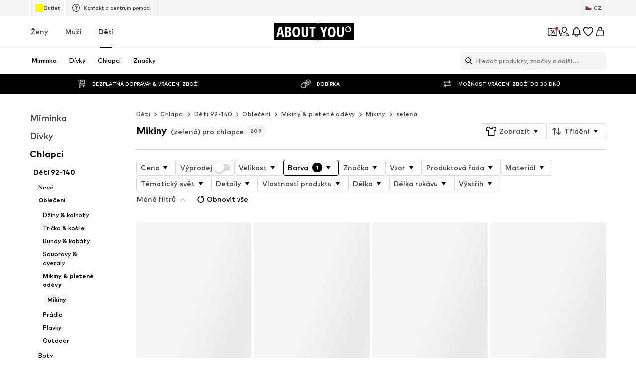

--- FILE ---
content_type: application/javascript
request_url: https://assets.aboutstatic.com/assets/useSSOCallbackHandler-D5oJFOee.js
body_size: 2336
content:
const __vite__mapDeps=(i,m=__vite__mapDeps,d=(m.f||(m.f=[typeof window !== 'undefined' ? window.setClientPublicPath("assets/service.grpc-Bg0b66cr.js") : "/assets/service.grpc-Bg0b66cr.js",typeof window !== 'undefined' ? window.setClientPublicPath("assets/index-Ctwy-uIV.js") : "/assets/index-Ctwy-uIV.js",typeof window !== 'undefined' ? window.setClientPublicPath("assets/colors-B8r2xZDP.js") : "/assets/colors-B8r2xZDP.js",typeof window !== 'undefined' ? window.setClientPublicPath("assets/coins_history_transaction-BFtwImyQ.js") : "/assets/coins_history_transaction-BFtwImyQ.js",typeof window !== 'undefined' ? window.setClientPublicPath("assets/size_charts-QV2HnyuW.js") : "/assets/size_charts-QV2HnyuW.js"])))=>i.map(i=>d[i]);
import{d_ as z,a as k,d$ as K,O as R,c_ as H,c$ as G,e0 as V,av as U,j as p,bh as q,s as f,I as F,a1 as Y,bN as J,ah as Q,B as X,P as Z,r as i,e1 as ee,e2 as te,e3 as ne,aI as se}from"./index-Ctwy-uIV.js";import{R as ae}from"./header-background-expanded-0D591rev.js";import{u as oe,S as ie,g as re}from"./useFacebookLoginHandler-pyWl1g92.js";const we="/__/sso_callback",C="SSO_CALLBACK_EVENT",ce=()=>`SSO_CHANNEL_${z()}`,T=()=>k(()=>import("./service.grpc-Bg0b66cr.js"),__vite__mapDeps([0,1,2,3,4]),import.meta.url).then(l=>l.AuthenticationService_LogInWithCode);T.method="aysa_api.services.authentication.v1.AuthenticationService/LogInWithCode";const le=()=>k(()=>import("./service.grpc-Bg0b66cr.js"),__vite__mapDeps([0,1,2,3,4]),import.meta.url).then(l=>l.AuthenticationService_GetSSOButtons);le.method="aysa_api.services.authentication.v1.AuthenticationService/GetSSOButtons";const xe=({onClick:l,isOpen:b,onClose:c})=>{const m=K("login-backdrop"),{t:o}=R(),{focusManagementRefCallback:y,isTopMostPopover:S}=H({isOpen:b,priority:1});G({key:"Escape",onKeyDown:c,disabled:S===!1});const g=V()==="ios";return!m||g?null:U.createPortal(p.jsx(q,{mounted:b,duration:500,children:p.jsx(ue,{onClick:l,children:p.jsxs(pe,{ref:y(),children:[p.jsx(be,{"aria-label":o("Close"),onClick:c,children:p.jsx(F,{asset:Y.Close,size:"M",fill:"white"})}),p.jsx(he,{size:"px18",color:"White",children:o("Window not appearing? <br /> We'll help you open it to sign in.")}),p.jsx(ye,{type:"secondary",children:o("Continue")})]})})}),m)},de=()=>J,ue=f(de())({name:"Backdrop",class:"br2kgj6",propsAsIs:!0}),pe=f("div")({name:"ContentWrapper",class:"cjz730o",propsAsIs:!1}),ge=()=>ae,he=f(ge())({name:"StyledText",class:"s1yun3qu",propsAsIs:!0}),me=()=>X,ye=f(me())({name:"StyledButton",class:"sa62lh1",propsAsIs:!0}),fe=()=>Q,be=f(fe())({name:"StyledCloseButton",class:"s1yde0xe",propsAsIs:!0}),O={head:`
<style>
  body {
    margin: 0;
    padding: 20px;
    box-sizing: border-box;
    display: flex;
    flex-direction: column;
    justify-content: center;
    align-items: center;
    height: 100vh;
    font-family: Inter, sans-serif;
    text-align: center;
    height: 100vh;
  }
  
  .spinner-container {
    display: flex;
    justify-content: center;
    align-items: center;
    height: 100%;
    margin-top: 50px;
  }

  .spinner {
    display: inline-block;
    position: relative;
    width: 4rem;
    height: 4rem;
  }

  .spinner-ring {
    box-sizing: border-box;
    position: absolute;
    width: 51px;
    height: 51px;
    margin: 6px;
    border-radius: 50%;
    border: 4px solid #000;
    animation: spinner-frames 1.2s cubic-bezier(0.5, 0, 0.5, 1) infinite;
    border-color: #000 transparent transparent transparent;
  }

  .spinner-ring-1 {
    animation-delay: -0.45s;
  }

  .spinner-ring-2 {
    animation-delay: -0.3s;
  }

  .spinner-ring-3 {
    animation-delay: -0.15s;
  }

  @keyframes spinner-frames {
    0% {
      transform: rotate(0deg);
    }
    100% {
      transform: rotate(360deg);
    }
  }
</style>
`.trim(),body:`
<div class="spinner-container">
  <div class="spinner">
    <div class="spinner-ring spinner-ring-1"></div>
    <div class="spinner-ring spinner-ring-2"></div>
    <div class="spinner-ring spinner-ring-3"></div>
  </div>
</div>
`.trim()},Ae=({isSignUp:l,disableSuccessToast:b})=>{const{t:c}=R(),m=Z(),o=i.useRef(null),[y,S]=i.useState(!1),g=i.useRef(void 0),d=i.useRef(void 0),v=i.useRef(null),A=l?"register":"login",{Log:r,resetLoggerInstanceId:M}=ee(),{handleAuthResponse:L,loading:j,setLoading:w}=oe({disableSuccessToast:b}),B=te(T),W=i.useCallback(({error:e,state:t,error_description:a,popupCommunicationChannel:s})=>{var P;if(e&&(a!=null&&a.includes("Login cancelled by user"))){r({event:"sso-cancelled-by-user",state:t});return}r({event:"sso-fe-error",state:t,attributes:{reason:"redirect",error_detail:`${e!=null?e:"NA"}:${a!=null?a:"NA"}`,popup_communication_channel:s}});const n=c("Sorry, something went wrong! Please try again later."),u=c("You need to give email permissions to be able to log in. Please do so while logging in."),I=e!=null&&e.includes("IDENTITY_PROVIDER_MISSED_EMAIL")?u:n;m({type:"ERROR",content:I}),(P=d.current)==null||P.call(d,I)},[r,c]),x=i.useCallback(e=>{var t;m({type:"ERROR",content:e}),(t=d.current)==null||t.call(d,e)},[]),$=i.useCallback(({code:e,state:t},a)=>{r({event:"sso-redirect",state:t,attributes:{popup_communication_channel:a}}),w(!0),B.mutateAsync({code:e,state:t}).then(s=>(r({event:"sso-success",state:t,attributes:{popup_communication_channel:a}}),L({method:A,medium:s.customer.authenticationMethod.type})(s))).then(()=>{var s;(s=g.current)==null||s.call(g)}).catch(s=>{var u;if(s instanceof ie){r({event:"sso-fe-error",state:t,attributes:{reason:"unknown",error_detail:`${s.message}:NA`,popup_communication_channel:a}});return}const n=re(s);r({event:"sso-fe-error",state:t,attributes:{reason:"login-with-code",code:(u=n.code)!=null?u:null,error_detail:`${n.message}:${n.code}`,popup_communication_channel:a}}),x(c("Sorry, something went wrong! Please try again later."))}).finally(()=>{M(),w(!1)})},[c,r,A,w,L,x]),E=i.useCallback(()=>{const a=(window.innerWidth-750)/2,s=(window.innerHeight-750)/2,n=window.open("","sso_auth_popup",`width=750,height=750,top=${s},left=${a},resizable=yes,scrollbars=yes,status=yes`);return n==null||n.document.head.insertAdjacentHTML("afterbegin",O.head),n==null||n.document.body.insertAdjacentHTML("afterbegin",O.body),n},[]),D=({ssoButton:e,onSuccess:t,onError:a,popupInstance:s})=>{g.current=t,d.current=a,v.current={idp:e.idp,idpKey:e.idpKey},o.current&&h(),r({event:"sso-open-url",state:null,attributes:{idp_key:e.idpKey,idp:e.idp}}),S(!0);const n=s||E();n.location.href=e.url,o.current=n,(!n||n.closed)&&(h(),se.unSampledLog("IDP Popup blocked or could not be opened",{ssoUrl:e.url}))},N=()=>{o.current&&o.current.focus()},h=()=>{if(o.current)try{o.current.close()}catch{}S(!1),o.current=null},_=i.useCallback((e,t)=>{const{code:a,state:s,error:n,error_description:u}=e;if(n||u){W({error:n,error_description:u,state:s,popupCommunicationChannel:t});return}a&&s&&$({code:a,state:s},t),(!a||!s)&&x(c("Sorry, something went wrong! Please try again later."))},[]);return i.useEffect(()=>{if(!y)return;const e=t=>{t.origin===window.location.origin&&t.data.type===C&&(h(),_(t.data.data,"PostMessage"))};return window.addEventListener("message",e),()=>{window.removeEventListener("message",e)}},[_,y]),i.useEffect(()=>{if(typeof BroadcastChannel>"u")return;const e=ce(),t=new window.BroadcastChannel(e),a=s=>{var n;((n=s.data)==null?void 0:n.type)===C&&(h(),_(s.data.data,"BroadcastChannel"))};return t.addEventListener("message",a),()=>{t.removeEventListener("message",a),t.close()}},[_]),ne(()=>{var e,t;o.current&&o.current.closed&&(h(),r({event:"sso-cancelled-by-user",state:null,attributes:{idp:(e=v.current)==null?void 0:e.idp,idp_key:(t=v.current)==null?void 0:t.idpKey}}))},300),{isAuthenticating:j,ssoPopup:{isOpen:y,open:D,focus:N,close:h,createPopup:E}}};export{le as A,xe as P,we as S,C as a,ce as g,Ae as u};
//# sourceMappingURL=useSSOCallbackHandler-D5oJFOee.js.map


--- FILE ---
content_type: application/javascript
request_url: https://assets.aboutstatic.com/assets/ProductMiniAdpWithBasketFlyout-C6XINzTP.js
body_size: 450
content:
import{di as j,af as E,gM as R,P as _,X as v,gN as x,r as t,O as F,dj as z,j as A}from"./index-Ctwy-uIV.js";import{o as C,L}from"./Sizes.eager-D3YiQ4U7.js";import{a as M}from"./assertThisInitialized-wmuU_lUe.js";import{B as N}from"./BasketFlyout-OlcWsCTN.js";import{u as G}from"./CouponCard-CWO_R5oV.js";import{P as H}from"./ProductMiniAdp-C1VZDvq5.js";const k="a2w",Y=()=>{var y;const i=j(),s=i.get(k),r=E(),u=R(),n=_(),c=v(),d=x(),l=t.useRef(!1),{t:e}=F(),p=C({productId:Number(s)}),h=L({streamPosition:0,product:(p.data||{}).product,price:(y=p.data)==null?void 0:y.price,brand:(p.data||{}).brand}),o=t.useCallback(()=>{i.delete(k),r.replace({pathname:r.location.pathname,search:i.toString()})},[r,i]),m=t.useCallback(a=>{n({content:a||e("Oops! Something went wrong!"),type:"ERROR"}),o()},[n,e,o]),f=M(o),S=t.useCallback(async a=>{if(!(a===null||!c||d.isLoading||l.current)){if(u({productId:a})){n({content:e("This product is already in your wishlist."),type:"WARNING"}),o();return}try{l.current=!0,await f.mutateAsync({productId:a,onError:m}),h("add-to-wishlist")}catch{m()}}},[o,m,n,c,d.isLoading,u,f,h,e]);return t.useEffect(()=>{s&&S(s?Number(s):null)},[S,s]),{isAutoAddToWishlistLoading:!!s}},Q=({showAddToWishlistButton:i,sizeSelectionStateManagerKey:s,freeDeliverySection:r,statusSuccessSections:u,renderInPortal:n,onSuccess:c,miniADPModalStateManagerKey:d,basketFlyoutStateManagerKey:l,recoType:e,addToBasketTrackingData:p})=>{const{close:h,filteredSizeId:o,isOpen:m,productId:f,selectedSize:S,setSelectedSize:y,couponPromotionId:a}=G(d),{open:T}=z(l),[I,W]=t.useState();t.useEffect(()=>{W(r)},[r]);const[P,g]=t.useState();t.useEffect(()=>{g(u)},[u]);const O=({productId:w,freeDeliverySection:B,statusSuccessSections:D})=>{setTimeout(()=>T(w),100),W(B),g(D),c==null||c()},b=e?{recoType:e,elements:[]}:void 0;return A.jsxs(A.Fragment,{children:[A.jsx(H,{close:h,isOpen:m,productId:f,filteredSizeId:o,selectedSize:S,setSelectedSize:y,sizeSelectionStateManagerKey:s,onSuccess:O,showAddToWishlistButton:i,renderInPortal:n,trackingData:b,overrideBETrackingDataState:p,couponPromotionId:a}),A.jsx(N,{freeDeliverySection:I,statusSuccessSections:P!=null?P:[],basketFlyoutStateManagerKey:l,miniADPModalStateManagerKey:d})]})},Z=Object.freeze(Object.defineProperty({__proto__:null,ProductMiniAdpWithBasketFlyout:Q},Symbol.toStringTag,{value:"Module"}));export{k as A,Q as P,Z as a,Y as u};
//# sourceMappingURL=ProductMiniAdpWithBasketFlyout-C6XINzTP.js.map


--- FILE ---
content_type: application/javascript
request_url: https://assets.aboutstatic.com/assets/SearchResultQuestionnaire.eager-D_jEVMSC.js
body_size: 1427
content:
import{O as b,r as O,j as e,_ as n,a1 as T,m as F,F as p,a2 as u,I as j,B as A,C as s,$ as C,bj as k,bT as y,al as R,dM as $,dN as W,dr as L}from"./index-Ctwy-uIV.js";const S=({dataTestId:t,className:a,step:r,onFirstOptionSelected:l,onSecondOptionSelected:d,onSaveAndCloseClick:c,onClose:h})=>{const{t:o}=b(),w=O.useRef(null);return e.jsxs(N,{className:a,"data-testid":t,children:[e.jsxs(z,{children:[e.jsx(D,{children:o(r==="optionSelection"?"Why isn't this helpful?":"What else did you expect?")}),e.jsx(G,{"data-testid":`${i}-closeButton`,onClick:h,asset:T.Close,size:"S"})]}),e.jsxs(B,{children:[r==="optionSelection"&&e.jsxs(e.Fragment,{children:[e.jsx(m,{"data-testid":`${i}-opt1`,disableShadow:!0,type:"secondary",onClick:l,children:o("I can't find what I'm looking for")}),e.jsx(m,{"data-testid":`${i}-opt2`,disableShadow:!0,type:"secondary",onClick:d,children:o("I expected something else")})]}),r==="feedbackInput"&&e.jsxs(e.Fragment,{children:[e.jsx(H,{"data-testid":`${i}-textarea`,ref:w,placeholder:o("max. 50 char."),maxLength:50,onKeyDown:x=>{x.key==="Enter"&&x.preventDefault()}}),e.jsxs(Y,{children:[e.jsx(F,{size:"px10",color:"Grey1",children:o("Optional - we already saved your feedback.")}),e.jsx(Q,{"data-testid":`${i}-saveAndCloseButton`,disableShadow:!0,type:"secondary",onClick:()=>{var x,I;return c==null?void 0:c((I=(x=w.current)==null?void 0:x.value)!=null?I:"")},children:o("Save & close")})]})]})]})]})},N=n.div.withConfig({componentId:"sc-e28c0dcb-0"})(["display:flex;flex-direction:column;align-items:center;width:100%;min-width:303px;padding:16px;box-sizing:border-box;"]),z=n.div.withConfig({componentId:"sc-e28c0dcb-1"})(["position:relative;display:flex;align-items:center;justify-content:center;width:100%;height:40px;margin-bottom:8px;padding:0 32px;"]),D=n.div.withConfig({componentId:"sc-e28c0dcb-2"})(["font-size:",";line-height:",";font-weight:",";white-space:nowrap;"],p.px14,p.px20,u.mediumHeavy),G=n(j).withConfig({componentId:"sc-e28c0dcb-3"})(["position:absolute;right:0;cursor:pointer;"]),B=n.div.withConfig({componentId:"sc-e28c0dcb-4"})(["display:flex;flex-direction:column;align-items:center;width:100%;gap:8px;"]),m=n(A).withConfig({componentId:"sc-e28c0dcb-5"})(["display:flex;align-items:center;justify-content:center;width:100%;height:40px;border-radius:2px;border:1px solid ",";font-size:",";font-weight:",";&:hover{border:1px solid ",";}"],s.Grey3,p.px12,u.mediumHeavy,s.Black),H=n.textarea.withConfig({componentId:"sc-e28c0dcb-6"})(["width:100%;height:50px;padding:11px 16px;background:",";font-size:",";color:",";border:none;resize:none;box-sizing:border-box;outline:none;&::placeholder{color:",";}"],s.Grey4,p.px12,s.Black,s.Grey1),Y=n.div.withConfig({componentId:"sc-e28c0dcb-7"})(["display:flex;align-items:center;gap:10px;span{flex:0 0 50%;line-height:",";}"],p.px16),Q=n(m).withConfig({componentId:"sc-e28c0dcb-8"})(["flex:1;padding:0 12px;"]),U=({className:t,dataTestId:a,onThumbsUpClick:r,onThumbsDownClick:l})=>{const{t:d}=b();return e.jsxs(M,{className:t,"data-testid":a,children:[d("Search results helpful?"),e.jsx(P,{"data-testid":`${i}-thumbsUp`,onClick:r,children:"👍"}),e.jsx(V,{"data-testid":`${i}-thumbsDown`,onClick:l,children:"👎"})]})},M=n.div.withConfig({componentId:"sc-d5be7f6a-0"})(["position:relative;display:flex;align-items:center;padding:0 16px;height:48px;border-radius:25px;font-size:",";font-weight:",";"],p.px14,u.mediumHeavy),v=C(["display:flex;align-items:center;height:100%;font-size:",";margin:0 10px;cursor:pointer;"],p.px24),P=n.div.withConfig({componentId:"sc-d5be7f6a-1"})([""," position:relative;&:after{content:'';position:absolute;top:0;right:-11px;background-color:",";width:1px;height:100%;}"],v,s.Grey5),V=n.div.withConfig({componentId:"sc-d5be7f6a-2"})([""," margin-right:0;"],v),f=200,g=5e3,_=500,X=()=>{const{t}=b();return k(g+_+f*2)?null:e.jsxs(Z,{children:[e.jsx(K,{asset:T.AlertSuccessFill,color:s.White,fill:s.Green}),e.jsx(q,{children:t("Thank you for your feedback!")})]})},Z=n.div.withConfig({componentId:"sc-e3070c1-0"})(["position:relative;display:flex;align-items:center;padding:0 8px;height:48px;font-size:",";background:",";border-radius:25px;box-shadow:0px 0px 30px 0px rgba(0,0,0,0.08);transition:opacity 0.3s,transform 0.4s;animation:collapse ","ms cubic-bezier(0,0.5,1,0.5) ","ms forwards,hide ","ms ease-in ","ms forwards;@keyframes collapse{0%{width:200px;}90%{width:38px;margin:0;}100%{width:48px;margin:0;}}@keyframes hide{0%{transform:translate(0,0);opacity:1;}100%{transform:translate(40%,0);opacity:0;}}"],p.px14,s.White,f,g,f,g+_),K=n(j).withConfig({componentId:"sc-e3070c1-1"})(["width:32px;height:32px;"]),q=n.span.withConfig({componentId:"sc-e3070c1-2"})(["overflow:hidden;white-space:nowrap;margin:0 8px 0 4px;font-weight:",";"],u.mediumHeavy),i="SearchResultQuestionnaire",J=({step:t,onClose:a,onThumbsUpClick:r,onThumbsDownClick:l,onFirstOptionSelected:d,onSecondOptionSelected:c,onSaveAndCloseClick:h})=>{const o=k(1500);return e.jsxs(e.Fragment,{children:[e.jsx(y,{direction:"up",mounted:o,duration:300,children:e.jsxs(ee,{"data-step":t,"data-testid":i,children:[t==="initial"&&e.jsx(U,{dataTestId:`${i}-${t}`,onThumbsUpClick:r,onThumbsDownClick:l}),t==="optionSelection"&&e.jsx(S,{dataTestId:`${i}-${t}`,step:t,onFirstOptionSelected:d,onSecondOptionSelected:c,onClose:a}),t==="feedbackInput"&&e.jsx(S,{dataTestId:`${i}-${t}`,step:t,onFirstOptionSelected:d,onSecondOptionSelected:c,onSaveAndCloseClick:h,onClose:a})]})}),e.jsx(y,{direction:"up",mounted:t==="thankYou",duration:300,children:e.jsx(te,{"data-testid":`${i}-${t}`,children:e.jsx(X,{})})})]})},E=C(["position:fixed;bottom:calc(16px + var(",",0px));right:var(",",76px);z-index:",";"],W,$,R.SEARCH_RESULTS_QUESTIONNAIRE),ee=n.div.withConfig({componentId:"sc-10292246-0"})([""," background:",";border-radius:25px;box-shadow:0px 0px 30px 0px rgba(0,0,0,0.08);border-radius:12px;overflow:hidden;&[data-step='initial']{border-radius:25px;}&[data-step='optionSelection'],&[data-step='feedbackInput']{width:min-content;}"],E,s.White),te=n.div.withConfig({componentId:"sc-10292246-1"})(["",""],E),ie=()=>{const{shouldShowSearchResultQuestionnaire:t,step:a,onThumbsUpClick:r,onThumbsDownClick:l,onFirstOptionSelected:d,onSecondOptionSelected:c,onClose:h,onSaveAndCloseClick:o}=L();return t?e.jsx(J,{step:a,onClose:h,onThumbsUpClick:r,onThumbsDownClick:l,onFirstOptionSelected:d,onSecondOptionSelected:c,onSaveAndCloseClick:o}):null};export{ie as SearchResultQuestionnaire};
//# sourceMappingURL=SearchResultQuestionnaire.eager-D_jEVMSC.js.map


--- FILE ---
content_type: application/javascript
request_url: https://assets.aboutstatic.com/assets/GiftCardRefundForm-DImoqq-V.js
body_size: 2474
content:
import{O as k,af as D,ae as P,j as e,_ as n,a1 as _,C as o,Z as f,$ as c,I as A,m as a,F as T,a2 as R,eq as M,bz as V,eR as Y,b1 as U,er as B,d5 as $,s as Z,aj as K,bD as g,ac as X,k as J}from"./index-Ctwy-uIV.js";import{a as Q,C as ee}from"./index.esm-xyTzxFZh.js";import{a as re,R as F}from"./useFacebookLoginHandler-pyWl1g92.js";import{d as W}from"./index-D2aAudeJ.js";import{T as te}from"./content_blocks-mRqYQ98k.js";const oe=t=>{const r=t.metadata,l=r==null?void 0:r.get("grpc-status")[0];if(l!==void 0&&l!=="0"){const u=W.statusFromResponse({headers:r,status:t.status,message:t.message,statusMessage:"TEST",trailers:r});return u?W.parseErrorDetails(u):[]}},E=()=>{const{t}=k(),r=D(),l=P(),u=()=>{l?r.goBack():r.push("/")};return e.jsxs(ne,{children:[e.jsxs(se,{onClick:u,children:[e.jsx(ae,{asset:_.ArrowLeft}),e.jsx(ce,{color:"Grey1",size:"px14",children:t("Back")})]}),e.jsx(ie,{children:t("Gift card refund")})]})},ne=n.div.withConfig({componentId:"sc-27824562-0"})(["background-color:",";padding:0.8125rem 0rem;border-bottom:1px solid ",";display:flex;align-items:center;",""],o.White,o.Grey3,f(c(["background-color:inherit;border:none;flex-direction:column;align-items:flex-start;gap:0.375rem;"]))),ie=n(a).withConfig({componentId:"sc-27824562-1"})(["font-size:",";font-weight:",";text-align:center;flex:1;"," line-height:24px;"],T.px20,R.mediumHeavy,f(c(["font-size:",";font-weight:",";"],T.px32,R.heavy))),se=n.div.withConfig({componentId:"sc-27824562-2"})(["cursor:pointer;display:flex;align-items:center;gap:0.5rem;",""],f(c(["color:",";"],o.Grey1))),ae=n(A).withConfig({componentId:"sc-27824562-3"})(["width:1.5rem;height:1.5rem;margin-left:0.75rem;",""],f(c(["fill:",";"],o.Grey1))),ce=n(a).withConfig({componentId:"sc-27824562-4"})(["display:none;",""],f(c(["display:inline;"]))),de=typeof window<"u"?window.setClientPublicPath("assets/giftcardhelper-BsDWd8BR.svg"):"/assets/giftcardhelper-BsDWd8BR.svg";var p=function(t){return t.SecretNumber="1",t.SerialNumber="2",t}({});const le=()=>{const{t}=k();return r=>{switch(r){case"STRING_TOO_LONG":return t("The input is too long");case"STRING_TOO_SHORT":return t("The input is too short");case"INVALID_FORMAT":return t("The IBAN entered is invalid");case"IBAN_COUNTRY_MISMATCH":return t("The IBAN you have entered does not match your country");default:return t("The IBAN entered is invalid")}}},ue=t=>{if(t)return t&&"token"in t?{$case:"customerSession",customerSession:{authToken:t.token}}:{$case:"guestSession",guestSession:{sessionId:t==null?void 0:t.sessionId}}},me=()=>{const{data:t}=M(),r=le(),{handleSubmit:l,register:u,formState:{errors:y},reset:x,setError:i,setValue:b,watch:C,control:G}=Q({defaultValues:{type:"1"},mode:"onChange"}),{mutateAsync:w,isSuccess:I,isPending:j}=V(Y,{onSuccess:()=>{x(),window.scrollTo({top:0,left:0,behavior:"smooth"})}}),{device:S,legacyConfig:m}=U();return{handleSubmit:l,register:u,errors:y,isSuccess:I,createGiftCardRefund:async s=>{w({config:{device:S==="desktop"?B.DESKTOP:B.MOBILE_WEB,childShopId:m.childShopId,shopId:m.shopId,session:ue(t)},code:s.giftCardNumber,firstName:s.firstName,lastName:s.lastName,street:s.street,postalCode:s.postalCode,city:s.city,country:s.country,email:s.email,iban:s.iban,type:Number(s.type),checkoutSession:null}).catch(z=>{const N=oe(z);if(N?re(N,["iban"]):[]){const{fieldViolations:O}=N[0],q=O.find(L=>L.field==="iban");i("iban",{message:r(q.description)})}})},watch:C,control:G,setValue:b,isLoading:j}},Fe=({layoutComponent:t})=>{var v;const{t:r}=k(),{open:l,isOpen:u,cancel:y}=$("GIFT_CARD_REFUND_FORM"),{handleSubmit:x,register:i,errors:b,createGiftCardRefund:C,isSuccess:G,isLoading:w,watch:I,control:j}=me(),S=()=>{l()},m=I("type");return G?e.jsxs(H,{children:[e.jsx(E,{}),e.jsx(h,{children:e.jsxs(ye,{children:[e.jsx(a,{size:"px16",weight:"mediumHeavy",children:r("Your data have been submitted")}),e.jsx(a,{size:"px14",color:"Grey1",children:r("We will process your request as quickly as possible. After we have checked your details, we will transfer the remaining amount of your gift card to your account within 7-10 working days.")})]})})]}):e.jsxs(H,{children:[e.jsx(E,{}),e.jsx("form",{autoComplete:"on",onSubmit:x(C),method:"POST",children:e.jsxs(fe,{children:[e.jsx(ge,{children:e.jsx(a,{children:r("Please enter your gift card information, personal details and your bank data in order for the amount on your gift card to be refunded.")})}),e.jsx(h,{children:e.jsxs(be,{children:[e.jsxs(xe,{children:[e.jsx(a,{size:"px16",weight:"mediumHeavy",children:r("Your gift card information")}),e.jsx(he,{asset:_.InfoFilledGray,size:"XS",onClick:S})]}),e.jsxs(Ce,{children:[e.jsx(F,{...i("secretNumber"),name:"type",label:r("Secret number"),value:p.SecretNumber,className:"radio-white"}),e.jsx(F,{...i("serialNumber"),name:"type",label:r("Serial number"),value:p.SerialNumber,className:"radio-white"})]}),e.jsx(ee,{control:j,name:"giftCardNumber",rules:{required:!0},render:({field:s})=>e.jsx(d,{...s,type:m===p.SecretNumber?"text":"number",placeholder:r("Gift card number"),activeStyle:{backgroundColor:o.Grey4,borderColor:o.Grey4},maxLength:m===p.SecretNumber?10:19})},m)]})}),e.jsxs(h,{children:[e.jsx(a,{size:"px16",weight:"mediumHeavy",children:r("Personal Information")}),e.jsx(d,{required:!0,...i("firstName"),placeholder:r("First name"),activeStyle:{backgroundColor:o.Grey4,borderColor:o.Grey4}}),e.jsx(d,{required:!0,...i("lastName"),placeholder:r("Last name"),activeStyle:{backgroundColor:o.Grey4,borderColor:o.Grey4}}),e.jsx(d,{required:!0,...i("street"),placeholder:r("Street + house no."),activeStyle:{backgroundColor:o.Grey4,borderColor:o.Grey4}}),e.jsx(d,{required:!0,...i("postalCode"),placeholder:r("Postal code"),activeStyle:{backgroundColor:o.Grey4,borderColor:o.Grey4}}),e.jsx(d,{required:!0,...i("city"),placeholder:r("City"),activeStyle:{backgroundColor:o.Grey4,borderColor:o.Grey4}}),e.jsx(d,{required:!0,...i("country"),placeholder:r("Country"),activeStyle:{backgroundColor:o.Grey4,borderColor:o.Grey4}}),e.jsx(d,{required:!0,...i("email"),type:"email",placeholder:r("Email address"),activeStyle:{backgroundColor:o.Grey4,borderColor:o.Grey4}})]}),e.jsxs(h,{children:[e.jsx(a,{size:"px16",weight:"mediumHeavy",children:r("Bank data")}),e.jsx(d,{required:!0,...i("iban"),placeholder:r("IBAN"),activeStyle:{backgroundColor:o.Grey4,borderColor:o.Grey4},errorMessage:(v=b.iban)==null?void 0:v.message}),e.jsx(Ge,{size:"px14",weight:"mediumBold",color:"Grey1",children:r("We use your payment data for refund purposes only. By entering your payment information into the customer account, you agree to their storage and use for future refund purposes. You can modify the information in your customer account at any time.")})]}),e.jsx(we,{children:e.jsx(Ie,{isLoading:w,type:"submit",children:r("Send")})})]})}),e.jsx(K,{LayoutComponent:t,onClose:y,slideDirection:"left",open:u,"data-testid":"giftCardRefundHelper",headerContent:e.jsx(a,{size:"px20",weight:"mediumHeavy",textAlignment:"center",children:r("Gift card serial & secret no.")}),bodyContent:e.jsxs(je,{children:[e.jsx(a,{size:"px14",children:r("You will find the secret number (1) or the serial number (2) on the back of your gift card")}),e.jsx(Se,{ratio:"3:2",breakpoints:[],src:de})]})})]})},H=n.div.withConfig({componentId:"sc-f3971af6-0"})(["",""],f(c(["padding-top:2rem;"]))),fe=n.div.withConfig({componentId:"sc-f3971af6-1"})(["display:flex;flex-direction:column;"]),pe=()=>A,he=Z(pe())({name:"InfoIcon",class:"ixfzpng",propsAsIs:!0}),ge=n.div.withConfig({componentId:"sc-f3971af6-2"})(["padding:1rem 0 2rem;",""],g(c(["padding:1.875rem 1rem 0;background-color:",";"],o.White))),h=n.div.withConfig({componentId:"sc-f3971af6-3"})(["display:flex;padding:1.875rem 1rem;flex-direction:column;align-items:flex-start;gap:1.5rem;align-self:stretch;background-color:",";border-bottom:1px solid ",";margin-bottom:0.5rem;"],o.White,o.Grey3),ye=n.div.withConfig({componentId:"sc-f3971af6-4"})(["display:flex;flex-direction:column;"," width:100%;gap:1.5rem;"],g(c(["text-align:center;align-items:center;justify-content:center;"]))),xe=n.div.withConfig({componentId:"sc-f3971af6-5"})(["display:flex;justify-content:space-between;align-items:center;width:100%;"]),be=n.div.withConfig({componentId:"sc-f3971af6-6"})(["display:flex;flex-direction:column;width:100%;gap:1.5rem;"]),Ce=n.div.withConfig({componentId:"sc-f3971af6-7"})(["display:flex;flex-direction:column;padding:0.75rem 0rem;gap:1.5rem;"]),d=n(te).withConfig({componentId:"sc-f3971af6-8"})(["width:100%;"]),Ge=n(a).withConfig({componentId:"sc-f3971af6-9"})(["line-height:1.25rem;"]),we=n.div.withConfig({componentId:"sc-f3971af6-10"})(["display:flex;flex-direction:column;align-items:flex-end;align-self:stretch;padding:2rem 0;",""],g(c(["padding:1rem 1rem 1.5rem;background-color:",";border-bottom:1px solid ",";"],o.White,o.Grey3))),Ie=n(X).withConfig({componentId:"sc-f3971af6-11"})(["",""],g(c(["width:100%;"]))),je=n.div.withConfig({componentId:"sc-f3971af6-12"})(["text-align:center;display:flex;flex-direction:column;gap:1.5rem;"]),Se=n(J).withConfig({componentId:"sc-f3971af6-13"})(["max-width:100%;"]);export{Fe as G};
//# sourceMappingURL=GiftCardRefundForm-DImoqq-V.js.map


--- FILE ---
content_type: application/javascript
request_url: https://assets.aboutstatic.com/assets/SearchResultsPage.eager-B-9TNuoY.js
body_size: 3490
content:
import{di as U,H as D,K as B,X as C,J as M,eg as q,j as e,D as x,gS as Y,c1 as Q,gC as G,O as P,dE as X,f9 as E,dF as Z,dG as J,dH as ee,r as m,fC as v,z as te,af as se,gT as re,s as S,a1 as ae,gD as ne,I as oe,m as O,B as ie,gU as ce,gV as le,_ as I,bP as ue,bQ as A,bR as de,al as pe,bS as L}from"./index-Ctwy-uIV.js";import{u as me,S as Se}from"./CouponCard-CWO_R5oV.js";import{S as he,a as ge,b as fe,I as ye,F as Te,R as xe,c as Pe,u as Ie}from"./useProductStreamDisplayState-UxOtJBW8.js";import{u as z,c as je,d as _e}from"./SearchPageResolver-Cg08CLIZ.js";import{x as H}from"./Sizes.eager-D3YiQ4U7.js";import{u as R,b as ve}from"./HeroNotificationInDiscountBanner-BmbC8hTl.js";import{S as Re}from"./SplitView-DT3TC_Jn.js";import{u as Fe,T as we,P as be,I as Ee}from"./InteractiveProductTile-FHKn-N23.js";import{w as Ae,v as ke}from"./SizeAdvisorWidget-DlQbAVXR.js";import{a as Ne}from"./ProductStreamStructureMarkup-CK645ede.js";import{G as De}from"./defaults-DUZEPKCL.js";import{P as Be}from"./ProductMiniAdpWithBasketFlyout-C6XINzTP.js";import{N as Ce,a as Me,u as qe}from"./FilterSectionSorting-QyCSJZ-H.js";const F=()=>{const s=U().get("category"),n=s?parseInt(s,10):NaN;if(!isNaN(n))return{identifier:{$case:"id",id:n}}},T=t=>{const s=D(),n=R(),a=H(),r=z(),o=B(),l=C(),i=F();return M(je,{searchToken:r,session:l,reductionsState:o,targetGroup:s,elementCount:q,appliedFilters:{filters:n},preferredProductImageType:a,category:i!=null?i:null},{section:t})},Ge=()=>T("meta"),w=()=>T("filters"),k=()=>{var a,r;const t=T("stream"),s=(a=t.data)==null?void 0:a.continuationToken,n=(r=t.data)==null?void 0:r.sections;return{...t,data:t.data?{...t.data,nextState:s,items:n}:void 0}},Oe=()=>T("categoryTree"),Nt=()=>T("navigationHeader"),Le=({renderingPriority:t,...s})=>e.jsx(x,{request:Oe(),Error:null,Loading:Ce,View:ze,viewProps:{...s,trackOriginKey:"category_tree_side",testId:"searchNavigationTree",excludeUrlParams:[Y]},renderingPriority:t}),ze=({categoryTree:t,...s})=>{const n=He(),a=!!Object.keys(R()).length;return e.jsx(Me,{categoryTree:n(t),useButtonLink:a,hideAllDealItems:!0,...s})},He=()=>{const t=qe(),s=Q(),n=r=>r.some(o=>o.active),a=(r,o,l,i)=>{const c=!r.productCount,u=t({path:s});return{...r,active:r.active||l&&o===0&&i,category:{...r.category,path:c?u:r.category.path,targetPath:c?void 0:t({path:`${s}?category=${r.category.id}`,config:{excludeUrlParams:new Set(["category","path"])}})},children:r.children.map((d,p)=>a(d,p,!1,!1))}};return r=>{const o=!n(r);return r.map((l,i)=>a(l,i,!0,o))}},Ve=()=>e.jsx(x,{request:Ge(),View:We,Error:null}),We=({meta:t})=>{const s=G(),{t:n}=P(),a=n("Your search for {term}",{term:`"${s}"`}),r=F(),o=r==null?void 0:r.identifier.id;if(!X(t))return e.jsx(E,{pageTitle:a,overridePageProps:{id:o}});const l=t.type.seoData,[i,c]=Z(J(l.elements));return e.jsxs(e.Fragment,{children:[e.jsx(E,{pageTitle:l.title,overridePageProps:{id:o}}),e.jsx(ee,{meta:i,link:c,children:e.jsx("title",{"data-testid":"MetaTitle",children:l.title})})]})},$e=t=>{var s,n;return((n=(s=t().data)==null?void 0:s.items)==null?void 0:n.length)===0},Ke=({token:t})=>{var p,h;const s=D(),n=R(),a=H(),r=z(),o=B(),l=C(),i=F(),c=M(_e,{continuationToken:t,searchToken:r,session:l,reductionsState:o,targetGroup:s,elementCount:q,appliedFilters:{filters:n},preferredProductImageType:a,category:i!=null?i:null}),u=(p=c.data)==null?void 0:p.continuationToken,d=(h=c.data)==null?void 0:h.sections;return{...c,data:c.data?{...c.data,nextState:u,items:d}:void 0}},Ue=({items:t,gridColumns:s,shallowRenderingState:n,onClickAddCta:a,addCtaTitle:r,productTileGalleryMode:o,interactiveHoverMode:l,enableImageGalleryAnimation:i,selectedCoupon:c,ProductTileComponent:u=Ne})=>{const d=te(),p=m.useCallback(({filteredSizeId:g,productId:f,couponPromotionId:j})=>()=>{a==null||a({productId:f,filteredSizeId:g,couponPromotionId:j}),d({eventType:"click",label:`add_to_basket_stream|${f}`,name:"add_to_basket_stream"})},[a]),h=m.useCallback(g=>{l&&(d({eventType:"click",label:"search_results_page_color_picker"}),a==null||a({productId:g}))},[]),{t:V}=P();return e.jsx(e.Fragment,{children:t.map((g,f)=>{var b;const j=f,W={recoType:"product_stream"};switch((b=g.type)==null?void 0:b.$case){case"productSection":{const y=g.type.productSection.productTile,_=y.productId;return e.jsx(he,{productId:_,shallowRenderingState:n,renderTile:({isInViewOnRemount:$,tileRef:K})=>e.jsx(u,{category:void 0,isInViewOnRemount:$,tileRef:K,tile:y,importance:"auto",streamPosition:j,trackingData:W,enhanceSpeed:!0,onClickAddCta:a?p({productId:_,filteredSizeId:y.selectedSizeId,couponPromotionId:y.couponPromotionId}):void 0,gridColumns:s,addCtaLabel:r!=null?r:V("Add to basket"),onColorClick:h,productTileGallery:o==="always",selectedCoupon:c!=null?c:y.couponPromotionId,enableImageGalleryAnimation:f===0&&i})},`productSection-${_}`)}default:return null}})})},Ye=m.memo(Ue,(t,s)=>{if("itemsPreferences"in t&&"itemsPreferences"in s){const{itemsPreferences:n,...a}=t,{itemsPreferences:r,...o}=s;return v(a,o)&&v(n,r)}return v(t,s)}),Qe=()=>{var c;const{t}=P(),s=ne(),n=se(),a=w(),r=!!((c=a==null?void 0:a.data)!=null&&c.appliedFiltersCount),{resetAllFilters:o}=ve(),{searchInputRef:l,searchWrapperRef:i}=re();return e.jsxs(Xe,{"data-testid":"SearchStreamEmpty",children:[e.jsx(Je,{asset:ae.Search}),e.jsxs(at,{children:[e.jsx(tt,{as:"h1",size:"px20",children:t("Oops.. No results found")}),e.jsx(rt,{as:"h3",size:"px16",children:t("Try adjusting your search to find what you’re looking for")})]}),r?e.jsx(N,{type:"secondary",withBorder:!0,disableShadow:!0,grow:!0,onClick:u=>{u.preventDefault(),o()},children:t("Clear all filters")}):e.jsx(N,{type:"secondary",withBorder:!0,disableShadow:!0,grow:!0,onClick:u=>{u.preventDefault(),n.push(s)},children:t("Search again")}),e.jsx(ot,{children:e.jsx(ct,{searchInputRef:l,searchWrapperRef:i,isSearchInTabletMode:!1,isSearchBarExpanded:!1,expandSearchBar:()=>{},collapseSearchBar:()=>{}})})]})},Xe=S("div")({name:"Container",class:"c1dhxjxr",propsAsIs:!1}),Ze=()=>oe,Je=S(Ze())({name:"IconWrapper",class:"i124nwu",propsAsIs:!0}),et=()=>O,tt=S(et())({name:"Headline",class:"htdubuj",propsAsIs:!0}),st=()=>O,rt=S(st())({name:"Subline",class:"s3qeydx",propsAsIs:!0}),at=S("div")({name:"TextsWrapper",class:"tsv1fbj",propsAsIs:!1}),nt=()=>ie,N=S(nt())({name:"StyledButton",class:"s3e0ele",propsAsIs:!0}),ot=S("div")({name:"SearchWrapper",class:"sjfyjsj",propsAsIs:!1}),it=()=>ce,ct=S(it())({name:"StyledSearchSuggestions",class:"sqzi7dk",propsAsIs:!0}),lt="search_results_stream_last_visible_items",ut=({gridColumns:t,onClickAddCta:s,productTileGalleryMode:n,enableImageGalleryAnimation:a,ProductTileComponent:r})=>{const{pages:o,isNextPageReady:l,mountNextPage:i}=Fe({uniqueKey:"search-results",request:k,nextRequest:Ke}),c=Ae({uniqueKey:lt}),u=le(),d=$e(k);return e.jsxs("section",{children:[e.jsx(dt,{columns:t,enableEnhancedTileRendering:!0,uniqueKey:"searchResultsStream",children:o.map((p,h)=>e.jsx(we,{page:p,StreamTileList:Ye,gridColumns:t,shallowRenderingState:c,onClickAddCta:s,productTileGalleryMode:n,enableImageGalleryAnimation:a&&!u,ProductTileComponent:r},h))}),l&&e.jsx(be,{mountNextPage:i,loadMoreComponentDisplayConfig:pt}),d&&e.jsx(Qe,{})]})},dt=I(De).withConfig({componentId:"sc-cab05469-0"})(["",""],ke),pt={tilesBeforeFirstDisplay:1e3,tilesBeforeConsecutivelyDisplay:1e3},mt=t=>e.jsx(x,{request:w(),Error:null,Loading:ge,viewProps:t,View:St}),St=t=>{const s=G(),{t:n}=P(),a=s.length>25?`${s.slice(0,25)}…`:s,r=n("Your search for {term}",{term:`“${a}”`});return e.jsx(fe,{hideProductCount:!0,...t,title:r})},ht=t=>e.jsx(x,{request:w(),Error:Te,Loading:ye,View:s=>{const n=s.appliedFiltersCount;return!s.filters.length&&n?e.jsx(xe,{appliedFiltersCount:1}):e.jsx(Pe,{showPersonalizedFilters:!0,...s})},viewProps:t}),gt=()=>{const{open:t}=me(),{productImageType:s,updateProductImageType:n}=Ie(),a=m.useRef(null),r=m.useRef(null);return e.jsxs(m.StrictMode,{children:[e.jsx(Ve,{}),e.jsx(ue,{defaultOffsetTop:A,as:Re,split:"30:70",splitMedium:"20:80",splitLarge:"15:85",reducePadding:!0,refStart:r,contentStart:e.jsx(m.Suspense,{children:e.jsx(de,{overflowScroll:"flow",experimentalNative:!0,container:r,style:{zIndex:pe.CATEGORY_TREE},defaultOffsetTop:A,children:e.jsx(yt,{})})}),contentEnd:e.jsxs(ft,{children:[e.jsx(mt,{productImageType:s,onChangeProductImageType:n,inlineFiltersRef:a}),e.jsxs(Tt,{children:[e.jsx(ht,{inlineFiltersRef:a}),e.jsx(m.Suspense,{children:e.jsx(ut,{gridColumns:void 0,onClickAddCta:t,ProductTileComponent:Ee})})]})]})}),e.jsx(Be,{sizeSelectionStateManagerKey:Se.MAIN_SIZE_SELECTION})]})},ft=I.section.withConfig({componentId:"sc-34032db5-0"})(["padding-top:","px;"],L),yt=I(Le).withConfig({componentId:"sc-34032db5-1"})(["padding-top:","px;word-break:break-word;"],L),Tt=I.div.withConfig({componentId:"sc-34032db5-2"})(["overflow:hidden;"]),Dt=Object.freeze(Object.defineProperty({__proto__:null,SearchResultsPage:gt},Symbol.toStringTag,{value:"Module"}));export{Le as S,F as a,w as b,Ve as c,ut as d,mt as e,ht as f,Dt as g,Nt as u};
//# sourceMappingURL=SearchResultsPage.eager-B-9TNuoY.js.map


--- FILE ---
content_type: application/javascript
request_url: https://assets.aboutstatic.com/assets/SimilarProductsPage.eager-Dz-RFGXM.js
body_size: 1768
content:
const __vite__mapDeps=(i,m=__vite__mapDeps,d=(m.f||(m.f=[typeof window !== 'undefined' ? window.setClientPublicPath("assets/service.grpc-DPiNNkJu.js") : "/assets/service.grpc-DPiNNkJu.js",typeof window !== 'undefined' ? window.setClientPublicPath("assets/index-Ctwy-uIV.js") : "/assets/index-Ctwy-uIV.js"])))=>i.map(i=>d[i]);
import{j as e,_ as s,I as f,a1 as S,m as p,C as _,a as w,D as j,dE as G,dF as A,dG as E,r as y,f9 as M,dH as B,J as D,dK as O,O as P,bn as z,a0 as F,B as L,s as N,bD as I,$ as u,gz as g,ap as x,a2 as V,F as h,Z as R,b as W,cf as H}from"./index-Ctwy-uIV.js";import{u as $,S as q}from"./CouponCard-CWO_R5oV.js";import{g as K,v as Z}from"./SizeAdvisorWidget-DlQbAVXR.js";import{u as U}from"./useSimilarProducts-B1V-TXfj.js";import{G as b}from"./GoBackView-BKl6W7K2.js";import{p as J}from"./Sizes.eager-D3YiQ4U7.js";import{I as Q}from"./BasketFlyout-OlcWsCTN.js";import{P as X}from"./useIsMounted-BUG4GyLr.js";import{G as Y}from"./defaults-DUZEPKCL.js";import{P as ee}from"./ProductMiniAdpWithBasketFlyout-C6XINzTP.js";const te=({onClick:t,headline:r,showProductName:a,productSrc:i,productName:d,productAlt:n,isProductImageEnclosed:o,testId:l})=>e.jsxs(re,{onClick:t,"data-testid":l,children:[e.jsx(f,{asset:S.ArrowLeft,size:"S"}),e.jsx(ie,{$padded:!!o,children:e.jsx(X,{src:i,alt:n,padded:!!o})}),e.jsxs(ae,{children:[!!a&&e.jsx(se,{color:"Grey1",size:"px10",children:d}),e.jsx(p,{color:"Black",size:a?"px16":"px24",weight:"bold",children:r})]})]}),re=s.div.withConfig({componentId:"sc-8c27d88e-0"})(["cursor:pointer;display:flex;align-items:center;justify-content:flex-start;padding:17px;"]),ae=s.div.withConfig({componentId:"sc-8c27d88e-1"})(["display:flex;flex-direction:column;gap:0.25rem;"]),se=s(p).withConfig({componentId:"sc-8c27d88e-2"})(["text-transform:uppercase;"]),ie=s.div.withConfig({componentId:"sc-8c27d88e-3"})(["box-sizing:border-box;flex-shrink:0;width:40px;height:54px;display:flex;align-items:center;justify-content:start;justify-content:center;background-color:",";border-radius:4px;margin-right:0.75rem;margin-left:0.75rem;"],_.Grey4),k=()=>w(()=>import("./service.grpc-DPiNNkJu.js"),__vite__mapDeps([0,1]),import.meta.url).then(t=>t.ProductRecommendationsMetaService_GetPageMetaData);k.method="aysa_api.services.product_recommendations_page.v1.meta.ProductRecommendationsMetaService/GetPageMetaData";const oe=()=>e.jsx(j,{request:ne(),Error:()=>null,View:ce}),ne=()=>D(k,{}),ce=({meta:t})=>{if(!G(t))return null;const r=t.type.seoData,[a,i]=A(E(r.elements));return e.jsxs(y.Fragment,{children:[e.jsx(M,{pageTitle:r.title}),e.jsx(B,{meta:a,link:i,children:e.jsx("title",{"data-testid":"MetaTitle",children:r.title})})]})},de=()=>{const{brand:t,prefixedProductId:r}=O();return"/p/"+t+"/"+r},T=()=>{const{t}=P(),r=de(),{ref:a}=z({label:"similar_products_empty"});return e.jsx(ue,{children:e.jsx(F,{ref:a,title:e.jsx(pe,{as:"h1",children:t("Nothing was found...")}),subtitle:t("We're sorry! There are currently no recommendations for this product."),"data-testid":"SimilarProductsEmpty",asset:e.jsx(me,{asset:S.EmptySearch}),cta:e.jsx(b,{View:({onClick:i})=>e.jsx(L,{type:"secondary",withBorder:!0,disableShadow:!0,"data-testid":"SimilarProductsGoBackButton",onClick:i,children:t("Go back")}),backLinkTarget:{url:r,external:!1}})})})},le=()=>f,me=N(le())({name:"IconWrapper",class:"irfsid9",propsAsIs:!0}),pe=s(p).withConfig({componentId:"sc-b0066e87-0"})(["font-weight:",";font-size:",";",""],V.bold,h.px20,R(u(["font-size:",";"],h.px24))),ue=s.li.withConfig({componentId:"sc-b0066e87-1"})(["display:flex;justify-content:center;align-items:center;height:100%;margin-top:50px;"," grid-column:span 2;@media ","{grid-column:span 3;}@media ","{grid-column:span 4;}"],I(u(["margin-top:25px;"])),g,x),ge=s.li.withConfig({componentId:"sc-413801a8-0"})(["display:flex;justify-content:center;align-items:center;height:100%;margin-top:50px;"," grid-column:span 2;@media ","{grid-column:span 3;}@media ","{grid-column:span 4;}"],I(u(["margin-top:25px;"])),g,x),xe=t=>{const{recommendations:r,product:a,headline:i,showProductNameInNav:d,onClickAddToBasket:n,interactiveHoverMode:o}=t,{t:l}=P(),v=o?Q:J;return e.jsxs(e.Fragment,{children:[e.jsx(he,{children:e.jsx(b,{View:({onClick:c})=>e.jsx(te,{onClick:c,headline:i,productSrc:a.product.primaryBustImage.src,productName:a.product.name,productAlt:a.product.primaryBustImage.description,isProductImageEnclosed:a.product.primaryBustImage.isEnclosed,showProductName:d,testId:"SimilarProductsGoBackNavigation"}),backLinkTarget:{url:a.product.path,external:!1}})}),r.length?r.map((c,C)=>e.jsx(v,{tile:c,streamPosition:C,addCtaTitle:l("Add to basket"),onClickAddCta:m=>n(m.product.id),productTileGalleryMode:o?"hover":void 0,addCtaVisibility:o?"hover":void 0,interactiveHoverMode:o,onColorClick:m=>{n(m)}},c.product.id)):e.jsx(ge,{children:e.jsx(T,{})})]})},he=s.div.withConfig({componentId:"sc-413801a8-1"})(["grid-column:span 2;@media ","{grid-column:span 3;}@media ","{grid-column:span 4;}"],g,x),fe=t=>e.jsx(Se,{compact:!!t.compact,children:e.jsx(j,{request:U(),Loading:()=>e.jsx(K,{amount:24}),View:xe,viewProps:t,Error:T})}),Se=({children:t,compact:r})=>e.jsx("section",{children:e.jsx(je,{$compact:r,children:e.jsx(ye,{uniqueKey:"similarProductsPage",enableEnhancedTileRendering:!0,$compact:r,children:t})})}),je=s.div.withConfig({componentId:"sc-b595be9b-0"})(["margin-left:",";margin-right:",";"],({$compact:t})=>t?"10%":"0",({$compact:t})=>t?"10%":"0"),ye=s(Y).withConfig({componentId:"sc-b595be9b-1"})(["",""],({$compact:t})=>!t&&Z),Pe=()=>{const{open:t}=$(),r=y.useCallback(i=>{t({productId:i})},[]),{isActive:a}=W("desk_interactive_tile_rollout_v1");return e.jsxs(e.Fragment,{children:[e.jsx(oe,{}),e.jsxs(H,{children:[e.jsx(fe,{onClickAddToBasket:r,compact:!0,interactiveHoverMode:a}),e.jsx(ee,{sizeSelectionStateManagerKey:q.MAIN_SIZE_SELECTION})]})]})},Ee=Object.freeze(Object.defineProperty({__proto__:null,SimilarProductsPageEager:Pe},Symbol.toStringTag,{value:"Module"}));export{oe as S,fe as a,Ee as b};
//# sourceMappingURL=SimilarProductsPage.eager-Dz-RFGXM.js.map


--- FILE ---
content_type: application/javascript
request_url: https://assets.aboutstatic.com/assets/useGetBasketPageSection-Dde7qyxq.js
body_size: 198
content:
import{O as l,aP as S,r as a,j as u,s as c,m as x,ek as P,d9 as T,gO as I,gP as B,gQ as y,X as C,H as v,J as h,K as b,gR as j}from"./index-Ctwy-uIV.js";const F=({unitPrice:e,className:t})=>{const{t:s}=l(),r=S(),n=a.useMemo(()=>r(e.price.amount,e.price.currencyCode),[e.price.amount,e.price.currencyCode]);return u.jsx(R,{"data-testid":"unitPriceBox",className:t,children:u.jsx(f,{"data-testid":"unitPrice",children:s("{price} each",{price:n})})})},R=c("div")({name:"Wrapper",class:"wuroe3q",propsAsIs:!1}),G=()=>x,f=c(G())({name:"StyledLargeText",class:"sn9lj9e",propsAsIs:!0}),M=({children:e,productTile:t,streamPosition:s,trackingData:r,disabled:n,...i})=>{const d=q({productTile:t,streamPosition:s,trackingData:r,disabled:n}),p=m=>{d(m)};return u.jsx(P,{track:p,...i,disabled:n,children:e})};function q({productTile:e,streamPosition:t,trackingData:s,disabled:r}){const{pageContextCallback:n}=T();return I(()=>({...y({product:e.product,price:e.price,brand:e.brand,streamPosition:t,sortChannel:s==null?void 0:s.sortingChannel,pageType:n().type,recoType:s==null?void 0:s.recoType,headline:s==null?void 0:s.headline,elements:s==null?void 0:s.elements,sectionIndex:s==null?void 0:s.sectionIndex,rowIndexInSection:s==null?void 0:s.rowIndexInSection,creativeName:s==null?void 0:s.creativeName,promotionId:s==null?void 0:s.promotionId}),disabled:r}),B)}const o=(e,t)=>{const s=C(),r=v();return h(j,{session:s,targetGroup:r,reductionsState:b()},{section:e,disabled:!s||(t==null?void 0:t.disabled),staleTime:0,onSuccess:t==null?void 0:t.onSuccess})},U=e=>o("advertisementSection",e),w=e=>o("informationSection",e),E=e=>o("uspsSection",e),L=e=>o("unavailableProducts",e),H=e=>o("totalPriceSection",e),N=e=>o("deliveriesSection",e),O=e=>o("faqSection",e),Q=e=>o("customerService",e),W=e=>o("titleSection",e),_=e=>o("complementaryRecommendationSection",e),z=e=>o("discountCardInformationSection",e),J=e=>o("movSection",e),K=()=>o("basketTracker"),X=()=>o("hintSection"),V=()=>o("coinsSection"),Y=e=>o("expressCheckoutSection",{disabled:e});export{F as M,M as T,H as a,V as b,O as c,X as d,w as e,J as f,W as g,Y as h,z as i,K as j,_ as k,Q as l,N as m,L as n,E as o,U as u};
//# sourceMappingURL=useGetBasketPageSection-Dde7qyxq.js.map


--- FILE ---
content_type: application/javascript
request_url: https://assets.aboutstatic.com/assets/RecommendationWrapper-zZ2k4JDy.js
body_size: 30632
content:
const __vite__mapDeps=(i,m=__vite__mapDeps,d=(m.f||(m.f=[typeof window !== 'undefined' ? window.setClientPublicPath("assets/service.grpc-DTQPCNOr.js") : "/assets/service.grpc-DTQPCNOr.js",typeof window !== 'undefined' ? window.setClientPublicPath("assets/index-Ctwy-uIV.js") : "/assets/index-Ctwy-uIV.js",typeof window !== 'undefined' ? window.setClientPublicPath("assets/AppInstallTeaser.eager-CjL-9f86.js") : "/assets/AppInstallTeaser.eager-CjL-9f86.js",typeof window !== 'undefined' ? window.setClientPublicPath("assets/Sizes.eager-D3YiQ4U7.js") : "/assets/Sizes.eager-D3YiQ4U7.js",typeof window !== 'undefined' ? window.setClientPublicPath("assets/useIsMounted-BUG4GyLr.js") : "/assets/useIsMounted-BUG4GyLr.js",typeof window !== 'undefined' ? window.setClientPublicPath("assets/PriceBox-D45GR3xf.js") : "/assets/PriceBox-D45GR3xf.js",typeof window !== 'undefined' ? window.setClientPublicPath("assets/header-background-expanded-0D591rev.js") : "/assets/header-background-expanded-0D591rev.js",typeof window !== 'undefined' ? window.setClientPublicPath("assets/FadeTransition-OAXcLv71.js") : "/assets/FadeTransition-OAXcLv71.js",typeof window !== 'undefined' ? window.setClientPublicPath("assets/useGetBasketPageSection-Dde7qyxq.js") : "/assets/useGetBasketPageSection-Dde7qyxq.js",typeof window !== 'undefined' ? window.setClientPublicPath("assets/MerchantLegalInfoWrapperHandler-BMMHGHMW.js") : "/assets/MerchantLegalInfoWrapperHandler-BMMHGHMW.js",typeof window !== 'undefined' ? window.setClientPublicPath("assets/BadgeList-gtxfG5LS.js") : "/assets/BadgeList-gtxfG5LS.js",typeof window !== 'undefined' ? window.setClientPublicPath("assets/defaults-DUZEPKCL.js") : "/assets/defaults-DUZEPKCL.js",typeof window !== 'undefined' ? window.setClientPublicPath("assets/Tooltip-Bqp3GPPM.js") : "/assets/Tooltip-Bqp3GPPM.js",typeof window !== 'undefined' ? window.setClientPublicPath("assets/useTilesSlider-DNHm4Kpl.js") : "/assets/useTilesSlider-DNHm4Kpl.js",typeof window !== 'undefined' ? window.setClientPublicPath("assets/assertThisInitialized-wmuU_lUe.js") : "/assets/assertThisInitialized-wmuU_lUe.js",typeof window !== 'undefined' ? window.setClientPublicPath("assets/useADPPreload-D-nYkuG_.js") : "/assets/useADPPreload-D-nYkuG_.js",typeof window !== 'undefined' ? window.setClientPublicPath("assets/CouponCard-CWO_R5oV.js") : "/assets/CouponCard-CWO_R5oV.js",typeof window !== 'undefined' ? window.setClientPublicPath("assets/BrandLogo-ZxUtcKsi.js") : "/assets/BrandLogo-ZxUtcKsi.js",typeof window !== 'undefined' ? window.setClientPublicPath("assets/CouponInfoContentPopper-B4WG6JXg.js") : "/assets/CouponInfoContentPopper-B4WG6JXg.js",typeof window !== 'undefined' ? window.setClientPublicPath("assets/HorizontalList-CXiGLTIs.js") : "/assets/HorizontalList-CXiGLTIs.js",typeof window !== 'undefined' ? window.setClientPublicPath("assets/useFacebookLoginHandler-pyWl1g92.js") : "/assets/useFacebookLoginHandler-pyWl1g92.js",typeof window !== 'undefined' ? window.setClientPublicPath("assets/SizeAdvisorWidget-DlQbAVXR.js") : "/assets/SizeAdvisorWidget-DlQbAVXR.js",typeof window !== 'undefined' ? window.setClientPublicPath("assets/Dropdown-BqBugpNz.js") : "/assets/Dropdown-BqBugpNz.js",typeof window !== 'undefined' ? window.setClientPublicPath("assets/stream_progress-C79mLqxr.js") : "/assets/stream_progress-C79mLqxr.js",typeof window !== 'undefined' ? window.setClientPublicPath("assets/Checkbox-CmuH6pHx.js") : "/assets/Checkbox-CmuH6pHx.js",typeof window !== 'undefined' ? window.setClientPublicPath("assets/Headings-Dptofy51.js") : "/assets/Headings-Dptofy51.js",typeof window !== 'undefined' ? window.setClientPublicPath("assets/HorizontalSlider-B6i4ovka.js") : "/assets/HorizontalSlider-B6i4ovka.js",typeof window !== 'undefined' ? window.setClientPublicPath("assets/Advertisement-BsuxR0Ey.js") : "/assets/Advertisement-BsuxR0Ey.js",typeof window !== 'undefined' ? window.setClientPublicPath("assets/CouponDeepLinkActivation-CxgFBTCT.js") : "/assets/CouponDeepLinkActivation-CxgFBTCT.js",typeof window !== 'undefined' ? window.setClientPublicPath("assets/Toggle-BXrMADBw.js") : "/assets/Toggle-BXrMADBw.js",typeof window !== 'undefined' ? window.setClientPublicPath("assets/Accordion-DWkW4WhD.js") : "/assets/Accordion-DWkW4WhD.js",typeof window !== 'undefined' ? window.setClientPublicPath("assets/ProductMiniAdp-C1VZDvq5.js") : "/assets/ProductMiniAdp-C1VZDvq5.js",typeof window !== 'undefined' ? window.setClientPublicPath("assets/BasketTotalCoinsRow-DW8kbfwQ.js") : "/assets/BasketTotalCoinsRow-DW8kbfwQ.js",typeof window !== 'undefined' ? window.setClientPublicPath("assets/useSSOCallbackHandler-D5oJFOee.js") : "/assets/useSSOCallbackHandler-D5oJFOee.js",typeof window !== 'undefined' ? window.setClientPublicPath("assets/HorizontalLogoList-DJQvHHXo.js") : "/assets/HorizontalLogoList-DJQvHHXo.js",typeof window !== 'undefined' ? window.setClientPublicPath("assets/useLastSeenProductIds-CQy5F8ez.js") : "/assets/useLastSeenProductIds-CQy5F8ez.js"])))=>i.map(i=>d[i]);
import{co as u,j as t,_ as h,B as he,$ as E,C as w,F as B,a2 as z,I as P,ac as De,aw as mt,s as y,r as b,m as A,O as _,bD as gt,ah as ze,ax as cs,a1 as T,jw as ds,ck as ft,Z as U,jr as ls,d9 as xt,dy as us,jx as ps,D as R,di as yt,bu as me,bw as Z,dk as hs,d5 as $e,H as ge,K as fe,e2 as xe,e9 as ms,X as je,a as It,dI as gs,J as Pe,dL as fs,dE as xs,dF as ys,dG as Is,f9 as bs,dH as Cs,l as ks,cz as ws,jy as Me,at as Ss,jz as vs,bh as bt,cx as Ye,cy as Ts,aj as Ct,z as G,bn as re,eK as Xe,S as kt,b as M,iv as js,jA as Ps,P as Ne,e6 as As,jB as _s,a8 as Es,b1 as ce,w as He,jC as wt,jD as Bs,iG as St,g as Rs,cn as vt,fT as Tt,c7 as Ls,fJ as Os,jp as Ds,aI as J,e1 as zs,aH as $s,jE as Ms,bN as Ns,jF as Hs,he as jt,af as Ws,h8 as Fs,ha as Us,h9 as Be,hg as Gs,M as Pt,jG as Vs,aN as qs,a4 as Ks,ar as Te,jH as At,jI as _t,fn as Ys,eN as Xs,cb as We,bx as Qs,bU as Js,k as Zs,cW as Qe,jJ as en,cH as tn,aP as sn,gW as nn,cR as on,eL as an,az as Et,jK as rn,jL as cn,ao as dn,eT as ln,ab as un,jM as pn,jN as hn,jO as mn,bj as gn,jP as fn,ip as xn,bT as Bt,ce as yn,bO as In,jQ as bn,jR as Cn,a0 as kn,jS as wn,jT as Sn,jU as vn,jV as Tn,aU as jn,b7 as Pn,jW as An,u as _n}from"./index-Ctwy-uIV.js";import{u as En,a as Rt,b as Bn,c as Rn,d as Ln,e as On,f as Dn,g as zn,h as $n,i as Mn,j as Nn,k as Hn,l as Wn,m as Fe,n as Fn}from"./useGetBasketPageSection-Dde7qyxq.js";import{B as Un,t as ee,G as Gn,p as Lt,o as Ot,R as Dt,u as zt}from"./SizeAdvisorWidget-DlQbAVXR.js";import{C as Vn}from"./CouponDeepLinkActivation-CxgFBTCT.js";import{F as $t}from"./FadeTransition-OAXcLv71.js";import{P as Ue}from"./useIsMounted-BUG4GyLr.js";import{t as qn,T as Kn}from"./Toggle-BXrMADBw.js";import{A as Ge,P as Yn}from"./Accordion-DWkW4WhD.js";import{aa as Xn,ab as Qn,ac as Jn,ad as Zn,ae as eo,q as to,p as Ve,I as so,O as no,af as oo,ag as ao,G as io,a9 as ro,K as co,ah as lo,m as uo,J as po}from"./Sizes.eager-D3YiQ4U7.js";import{u as ho,S as Mt}from"./CouponCard-CWO_R5oV.js";import{P as Nt}from"./ProductMiniAdp-C1VZDvq5.js";import{t as mo,b as go,u as fo}from"./assertThisInitialized-wmuU_lUe.js";import{P as xo,B as yo}from"./BasketTotalCoinsRow-DW8kbfwQ.js";import{A as Io,u as bo,P as Co,S as ko}from"./useSSOCallbackHandler-D5oJFOee.js";import{H as wo}from"./HorizontalLogoList-DJQvHHXo.js";import{D as So}from"./stream_progress-C79mLqxr.js";import{i as Je,h as Ze,u as vo}from"./Headings-Dptofy51.js";import{u as To}from"./useLastSeenProductIds-CQy5F8ez.js";import{B as jo}from"./BadgeList-gtxfG5LS.js";import{R as Ht}from"./header-background-expanded-0D591rev.js";const Po={[u.en_ZZ]:{shopId:692,childShopId:692},[u.es_ZZ]:{shopId:693,childShopId:693},[u.de_DE]:{shopId:139,childShopId:428},[u.en_DE]:{shopId:688,childShopId:688},[u.de_AT]:{shopId:200,childShopId:436},[u.en_AT]:{shopId:731,childShopId:731},[u.nl_NL]:{shopId:545,childShopId:546},[u.en_NL]:{shopId:732,childShopId:732},[u.de_CH]:{shopId:431,childShopId:460},[u.it_CH]:{shopId:715,childShopId:715},[u.fr_CH]:{shopId:566,childShopId:567},[u.en_CH]:{shopId:730,childShopId:730},[u.nl_BE]:{shopId:558,childShopId:559},[u.fr_BE]:{shopId:562,childShopId:563},[u.pl_PL]:{shopId:550,childShopId:551},[u.cs_CZ]:{shopId:554,childShopId:555},[u.sk_SK]:{shopId:586,childShopId:587},[u.ro_RO]:{shopId:594,childShopId:595},[u.hu_HU]:{shopId:590,childShopId:591},[u.sl_SI]:{shopId:617,childShopId:618},[u.lv_LV]:{shopId:622,childShopId:623},[u.ru_LV]:{shopId:717,childShopId:717},[u.lt_LT]:{shopId:627,childShopId:628},[u.et_EE]:{shopId:632,childShopId:633},[u.ru_EE]:{shopId:716,childShopId:716},[u.bg_BG]:{shopId:642,childShopId:643},[u.da_DK]:{shopId:654,childShopId:654},[u.fr_FR]:{shopId:658,childShopId:658},[u.sv_SE]:{shopId:655,childShopId:655},[u.es_ES]:{shopId:670,childShopId:670},[u.it_IT]:{shopId:671,childShopId:671},[u.fi_FI]:{shopId:656,childShopId:656},[u.en_IE]:{shopId:657,childShopId:657},[u.hr_HR]:{shopId:637,childShopId:638},[u.pt_PT]:{shopId:685,childShopId:685},[u.el_GR]:{shopId:686,childShopId:686},[u.no_NO]:{shopId:687,childShopId:687},[u.ar_SA]:{shopId:694,childShopId:694},[u.en_SA]:{shopId:695,childShopId:695},[u.he_IL]:{shopId:696,childShopId:696},[u.en_IL]:{shopId:697,childShopId:697},[u.el_CY]:{shopId:705,childShopId:705},[u.fr_LU]:{shopId:706,childShopId:706}},Zd={[u.en_ZZ]:{shopId:692,childShopId:692},[u.es_ZZ]:{shopId:693,childShopId:693},[u.de_DE]:{shopId:139,childShopId:605},[u.en_DE]:{shopId:688,childShopId:688},[u.de_AT]:{shopId:200,childShopId:606},[u.en_AT]:{shopId:731,childShopId:731},[u.nl_NL]:{shopId:545,childShopId:609},[u.en_NL]:{shopId:732,childShopId:732},[u.de_CH]:{shopId:431,childShopId:607},[u.fr_CH]:{shopId:566,childShopId:608},[u.it_CH]:{shopId:715,childShopId:715},[u.en_CH]:{shopId:730,childShopId:730},[u.nl_BE]:{shopId:558,childShopId:610},[u.fr_BE]:{shopId:562,childShopId:611},[u.pl_PL]:{shopId:550,childShopId:612},[u.cs_CZ]:{shopId:554,childShopId:613},[u.sk_SK]:{shopId:586,childShopId:614},[u.ro_RO]:{shopId:594,childShopId:616},[u.hu_HU]:{shopId:590,childShopId:615},[u.sl_SI]:{shopId:617,childShopId:621},[u.lv_LV]:{shopId:622,childShopId:626},[u.ru_LV]:{shopId:717,childShopId:717},[u.lt_LT]:{shopId:627,childShopId:631},[u.et_EE]:{shopId:632,childShopId:636},[u.ru_EE]:{shopId:716,childShopId:716},[u.bg_BG]:{shopId:642,childShopId:646},[u.da_DK]:{shopId:654,childShopId:654},[u.fr_FR]:{shopId:658,childShopId:658},[u.sv_SE]:{shopId:655,childShopId:655},[u.es_ES]:{shopId:670,childShopId:670},[u.it_IT]:{shopId:671,childShopId:671},[u.fi_FI]:{shopId:656,childShopId:656},[u.en_IE]:{shopId:657,childShopId:657},[u.hr_HR]:{shopId:637,childShopId:638},[u.pt_PT]:{shopId:685,childShopId:685},[u.el_GR]:{shopId:686,childShopId:686},[u.no_NO]:{shopId:687,childShopId:687},[u.ar_SA]:{shopId:694,childShopId:694},[u.en_SA]:{shopId:695,childShopId:695},[u.he_IL]:{shopId:696,childShopId:696},[u.en_IL]:{shopId:697,childShopId:697},[u.el_CY]:{shopId:705,childShopId:705},[u.fr_LU]:{shopId:706,childShopId:706}},Ao=({shape:e,onClick:n,icon:s,texts:o})=>t.jsxs(_o,{shape:e,disableShadow:!0,type:"secondary","data-testid":"remindWhenProductAvailable",grow:!1,onClick:n,"aria-label":void 0,children:[e==="flat"&&s,t.jsx(Eo,{children:e==="flat"?o.long:o.short})]}),_o=h(he).withConfig({componentId:"sc-6320dc5d-0"})(["display:flex;justify-content:space-between;align-items:center;flex-direction:row;align-content:center;",";font-size:",";font-weight:",";"],({shape:e})=>e==="flat"?E(["padding:0;"]):E(["padding:0.5625rem 0.75rem;border:1px solid ",";"],w.Grey3),B.px12,z.mediumBold),Eo=h.span.withConfig({componentId:"sc-6320dc5d-1"})(["margin-left:0.25rem;"]),Bo=({progressDuration:e,isProgressAnimationPaused:n=!1,label:s,icon:o,...i})=>t.jsxs(Ro,{type:"secondary",disableShadow:!0,isLoading:!1,"aria-label":void 0,...i,children:[e!=null?t.jsx(Oo,{animationDuration:e,isProgressAnimationPaused:!!n}):null,o&&t.jsx(P,{style:{marginRight:5},size:"S",asset:o}),s]}),Ro=h(De).withConfig({componentId:"sc-d0b8ad79-0"})(["padding:0.5rem 2.5rem;border:1px solid ",";background-color:",";width:100%;height:42px;overflow:visible;> span{display:flex;align-items:center;justify-content:center;}"],w.Grey3,w.White),Lo=mt(["from{width:0%;}to{width:calc(100% + 2px);}"]),Oo=h.div.withConfig({componentId:"sc-d0b8ad79-1"})(["position:absolute;bottom:-1px;left:-1px;width:0px;height:4px;background:",";animation:",";animation-play-state:",";"],w.Black,({animationDuration:e})=>E([""," ","s linear forwards"],Lo,e/1e3),({isProgressAnimationPaused:e})=>e?"paused":"running"),Ae=({headline:e,children:n,className:s,headlineStyles:o})=>t.jsxs(Do,{className:s,children:[!!e&&t.jsx(zo,{className:o,children:e}),n]}),Do=y("div")({name:"Container",class:"cb8h1q9",propsAsIs:!1}),zo=y("div")({name:"HeadlineContainer",class:"hhrf1ir",propsAsIs:!1}),$o=({text:e,maxFontSize:n,scalingSensitivity:s=20,...o})=>{const i=b.useMemo(()=>{const c=Math.max(.5,1-e.length/s);return`${Math.round(n*c)}px`},[e,n,s]);return t.jsx(Ho,{$scaledFontSize:i,...o,children:e})},Mo=()=>A,No=()=>e=>e.$scaledFontSize,Ho=y(Mo())({name:"StyledText",class:"sy8t972",propsAsIs:!0,vars:{"sy8t972-0":[No()]}}),Wo=({value:e,onChange:n,min:s=0,max:o=1/0})=>{const{t:i}=_();return t.jsxs(Uo,{"data-testid":"productQtyChangeContainer",children:[t.jsx(et,{disabled:e===s,onClick:()=>n(e-1),"data-testid":"productQtyDecreaseButton","aria-label":i("decrease"),children:"-"}),t.jsx(Fo,{"data-testid":"selectedProductQty",children:e}),t.jsx(et,{disabled:e>=o,onClick:()=>n(e+1),"data-testid":"productQtyIncreaseButton","aria-label":i("increase"),children:"+"})]})},et=h(ze).withConfig({componentId:"sc-3ad390c-0"})(["outline:0;border:0;cursor:pointer;background:none;padding:7px 10px;color:",";font-weight:",";margin-top:-2px;transition:color 0.3s ease;&:hover{color:",";}&:disabled{color:",";cursor:not-allowed;}&:focus-visible{outline:2px auto Highlight;outline:2px auto -webkit-focus-ring-color;}"],w.Grey1,z.light,w.Black,w["Fill.Grey.Inactive"]),Fo=h.div.withConfig({componentId:"sc-3ad390c-1"})(["padding:7px 10px;color:",";font-weight:",";font-size:0.9rem;"],w.Black,z.light),Uo=h.div.withConfig({componentId:"sc-3ad390c-2"})(["display:inline-flex;border:1px solid ",";border-radius:4px;",""],w.Grey3,gt(E(["justify-content:space-around;width:100%;"]))),tt=e=>{if(e.length>45){const a=16-(e.length-45)*.1;return a<=13?13:a}return 16},Go=b.forwardRef(function(n,s){const{headline:o,subline:i,validUntil:a,onClick:c,backgroundColor:d,conditionText:m,active:x=!0,withBorder:p,className:C,savingsLabel:f,DiscountCardThumbnails:r,showCountdown:l,BackgroundIcon:g,endsAt:I,"data-testid":k,hideCountdown:S,...j}=n,L=cs(),N=b.useMemo(()=>tt(o),[o,i]),H=b.useMemo(()=>tt(f||""),[f,i]),O=$=>{$.preventDefault(),$.stopPropagation(),c==null||c()};return t.jsxs(Vo,{className:C,"data-testid":k,children:[t.jsxs(ta,{$backgroundColor:d,onClick:O,"data-active":x,ref:s,"data-with-border":p,"aria-label":void 0,...j,children:[g?t.jsx(t.Fragment,{children:g}):t.jsx(Ko,{asset:L?T.SaleCloudRTL:T.SaleCloud}),a&&l&&t.jsx(ea,{endDate:a,size:"small",backgroundColor:"rgba(0,0,0,0.1)",fontColor:x?void 0:"inherit",light:!0,$fill:x?w.White:"rgba(0,0,0,0.5)",$animateFadeOut:!!r}),t.jsxs(Yo,{children:[t.jsxs(Xo,{$hasSubline:!!i,$hasCountdown:l,$animateMoveUp:!!r,children:[t.jsx(Qo,{$animated:!!f,$animateFadeOut:!!r,$hasSubline:!!i,children:i}),t.jsx(Ut,{$animated:!!f,$fontSize:N,$hasCountdown:l,$hasSubline:!!i,children:o})]}),r,f&&t.jsx(Jo,{$hasSubline:!1,$animated:!0,$fontSize:H,children:f})]})]}),t.jsx(t.Fragment,{children:m&&t.jsx(Zo,{header:o,conditions:m,fill:x?"white":"inherit",endsAt:I,countdownBackgroundColor:d,hideCountdown:S})})]})}),Vo=y("div")({name:"LinkAndInfoIconWrapper",class:"l1oa4kic",propsAsIs:!1}),qo=()=>P,Ko=y(qo())({name:"SaleIcon",class:"saolkw3",propsAsIs:!0}),Yo=h.div.withConfig({componentId:"sc-cb26e414-0"})(["display:grid;position:relative;width:100%;height:100%;justify-content:center;align-items:center;text-align:center;"]),Re=({translateY:e})=>mt(["from{transform:translateY(0px);}to{transform:translateY(",");}"],e),Xo=h.div.withConfig({componentId:"sc-cb26e414-1"})(["grid-area:1/1/2/2;padding-inline:7px;",""],({$animateMoveUp:e,$hasCountdown:n,$hasSubline:s})=>{if(!e)return"";let o=Re({translateY:"-20px"});return n&&s?o=Re({translateY:"-40px"}):(n||s)&&(o=Re({translateY:"-30px"})),E(["animation:"," 0.5s;animation-fill-mode:forwards;"],o)}),Wt=E(["@keyframes fade{0%{opacity:1;}45%{opacity:1;}55%{opacity:0;}100%{opacity:0;}}animation:fade 2s ease infinite alternate;"]),Ft=E(["@keyframes fadeOut{0%{opacity:1;}99%{opacity:0.01;}100%{opacity:0;}}animation:fadeOut 0.5s;animation-fill-mode:forwards;"]),Ut=h.div.withConfig({componentId:"sc-cb26e414-2"})(["font-size:","px;font-weight:",";display:flex;flex-direction:column;color:inherit;",""],({$fontSize:e})=>e,z.heavy,({$animated:e})=>e&&Wt),Qo=h.div.withConfig({componentId:"sc-cb26e414-3"})(["font-size:0.625rem;font-weight:",";margin-bottom:4px;color:inherit;"," "," ",""],z.mediumHeavy,({$hasSubline:e})=>!e&&"margin-bottom: 0px;",({$animated:e})=>e&&Wt,({$animateFadeOut:e})=>e&&Ft),Jo=h(Ut).withConfig({componentId:"sc-cb26e414-4"})(["grid-area:1/1/2/2;display:flex;align-items:center;z-index:1;opacity:0;animation-direction:alternate-reverse;"]),Zo=h(ft).withConfig({componentId:"sc-cb26e414-5"})(["&&&&{top:9px;right:9px;}"]),ea=h(ds).withConfig({componentId:"sc-cb26e414-6"})(["& svg{fill:",";}",";"],({$fill:e})=>e,({$animateFadeOut:e})=>e&&Ft),ta=h(ze).withConfig({componentId:"sc-cb26e414-7"})(["&&{overflow:hidden;position:relative;display:flex;flex-direction:column;align-items:center;color:",";padding:6px 20px 10px;&:hover svg{fill:white;}-webkit-mask-image:-webkit-radial-gradient(white,black);box-sizing:border-box;border-radius:5px;height:100px;padding:6px 20px 10px;width:100%;color:rgba(0,0,0,0.5);&:hover{cursor:pointer;svg{fill:",";}color:",";background-color:",';}&[data-with-border="true"]{border:1px solid rgba(0,0,0,0.1);}&[data-active="true"]{color:',";background-color:",";&:hover{color:",";}}&:focus-visible{","}}"],w.White,w.White,w.White,e=>e.$backgroundColor,w.White,e=>e.$backgroundColor,w.White,qn({offset:"-4px"})),sa=({className:e,product:n,wishlistButton:s,additionalBadge:o,deleteBlock:i,onClickRemind:a,trackProductClick:c,openInNewTab:d})=>{const{t:m}=_();return t.jsx(Xn,{className:e,imageBlock:t.jsx(Jn,{product:n,badges:null,wishlistButton:s,trackProductClick:c,overlayComponent:t.jsx(na,{children:m("Unfortunately missed")}),openInNewTab:d}),descriptionBlock:t.jsx(Qn,{product:n,quantity:{quantity:0,maxQuantity:0},trackProductClick:c,additionalBadge:o,openInNewTab:d}),quantityBlock:t.jsx(Ao,{"data-testid":"remindUnavailableProductButton",shape:"flat",onClick:a,icon:t.jsx(P,{size:"XS",asset:T.MailBlack}),texts:{short:m("Remind me"),long:m("Notify me when this is available")}}),deleteBlock:i,priceBlock:null})},na=h.div.withConfig({componentId:"sc-84634125-0"})(["background-color:rgba(245,245,245,0.8);position:absolute;left:0;right:0;bottom:0;top:0;display:flex;align-items:center;justify-content:center;z-index:1;text-align:center;font-size:",";font-weight:",";color:",";"],B.px12,z.mediumBold,w.Black),oa=({onClick:e,dataTestId:n})=>{const{t:s}=_();return t.jsx(aa,{disableShadow:!0,type:"secondary",onClick:e,"data-testid":n,children:s("Log in")})},aa=h(he).withConfig({componentId:"sc-38acb99a-0"})(["border:1px solid ",";"],w.Grey3),ye=h.div.withConfig({componentId:"sc-fbe0091e-0"})(["",""],gt(E(["background:",";border-bottom:8px solid ",";"],w.White,w.Grey4))),ia=({headline:e,deliveryDate:n,hightlightDateLabel:s,shippedBy:o})=>t.jsxs(ca,{"data-testid":"deliveryHeaderSection",children:[t.jsxs(ra,{children:[t.jsx(da,{"data-testid":"deliveryHeadline",children:e}),o&&t.jsx(Ht,{size:"px10",color:"Grey0","data-testid":"shippedByMerchantInfo",children:o})]}),t.jsx("div",{children:n&&t.jsx(la,{"data-testid":"deliveryDate",$highlightBackground:s,children:n})})]}),ra=h.div.withConfig({componentId:"sc-45d4aa8a-0"})(["flex-direction:column;display:flex;gap:0.375rem;"]),ca=h.div.withConfig({componentId:"sc-45d4aa8a-1"})(["display:flex;justify-content:space-between;align-items:top;padding-inline:16px;",""],U(E(["padding-inline:24px;"]))),da=h.div.withConfig({componentId:"sc-45d4aa8a-2"})(["font-size:",";color:",";font-weight:",";"],B.px16,w.Black,z.bold),la=h.div.withConfig({componentId:"sc-45d4aa8a-3"})(["padding:6px 12px;border-radius:16px;background-color:",";font-size:",";color:",";"],({$highlightBackground:e})=>e?w.GreenNeon:w.Grey4,B.px14,({$highlightBackground:e})=>e?w.DarkGreen:"inherit"),ua=()=>{const{t:e}=_();return t.jsxs(pa,{"data-testid":"deliveryInfoText",children:[t.jsx(P,{size:"S",asset:T.Warning,style:{fill:`${w.Grey1}`}}),t.jsx(A,{transform:"uppercase",size:"px10",weight:"bold",color:"Grey1",children:e("Products are not reserved")})]})},pa=h.div.withConfig({componentId:"sc-a2bd9c7b-0"})(["padding:0.4375rem 1.5rem 0.4375rem 1.5rem;color:",";display:flex;align-items:center;justify-content:flex-start;flex-direction:row;align-content:flex-start;border-bottom:1px solid ",";border-top:1px solid ",";"],w.Grey1,w.Grey3,w.Grey3),Gt=({className:e,children:n,headline:s,deliveryDate:o,hideInfoText:i,withoutBottomGap:a,withoutRoundedTopCorners:c,withoutRoundedBottomCorners:d,hightlightDateLabel:m,shippedBy:x})=>t.jsxs(ma,{"data-testid":"deliverySectionContainer",className:e,$withoutBottomGap:a,$withoutRoundedBottomCorners:d,$withoutRoundedTopCorners:c,children:[t.jsx(ia,{headline:s,deliveryDate:o,hightlightDateLabel:m,shippedBy:x}),n,i?t.jsx(ha,{}):t.jsx(ua,{})]}),ha=h.div.withConfig({componentId:"sc-9118981e-0"})(["height:10px;"]),ma=h.div.withConfig({componentId:"sc-9118981e-1"})(["display:flex;flex-direction:column;background-color:",";border-bottom:1px solid ",";gap:16px;padding-block:16px;"," ",""],w.White,w.Grey3,U(E(["gap:24px;padding-block:24px;"])),({$withoutBottomGap:e,$withoutRoundedBottomCorners:n,$withoutRoundedTopCorners:s})=>U(E(["border:1px solid ",";border-radius:4px;margin-bottom:14px;box-shadow:0 2px 4px 0 rgba(0,0,0,0.04),0 10px 15px 0 rgba(0,0,0,0.04);"," "," ",""],w.Grey3,e&&E(["border-bottom:unset;margin-bottom:unset;"]),s&&E(["border-top-right-radius:unset;border-top-left-radius:unset;"]),n&&E(["border-bottom-right-radius:unset;border-bottom-left-radius:unset;"])))),ga=()=>Zn,fa=y(ga())({name:"DeliveryWishlistButton",class:"di9j6h8",propsAsIs:!0}),xa=({badge:e})=>e?t.jsxs(ya,{children:[t.jsx(ba,{size:"XS",asset:T.USPReturn,"data-testid":"uspReturnBadgeIcon"}),t.jsx(Ca,{children:e.label})]}):null,ya=h.div.withConfig({componentId:"sc-55db2cbc-0"})(["display:flex;align-items:center;border-radius:25px;padding:0.125rem 0.5rem;margin-top:0.5rem;height:24px;background:",";",""],w.Grey4,U(E(["padding:0.25rem 0.375rem;"]))),Ia=()=>P,ba=y(Ia())({name:"USPReturnIcon",class:"u13t07vp",propsAsIs:!0}),Ca=h.span.withConfig({componentId:"sc-55db2cbc-1"})(["font-size:",";font-weight:",";color:",";",";"],B.px12,z.mediumBold,w.Black,ls),ka=()=>{const{TrackingClient:e}=xt();return(n,s)=>{e.track(()=>mo({action:n,paymentMethod:s,sourceUrl:typeof window<"u"?window.location.href:void 0}))}},Vt=()=>{const{TrackingClient:e}=xt();return({type:n,itemTrackingData:s,brand:o,sizeLabel:i})=>{const{section:a}=us(),c={type:"element-context",rowIndexInSection:1,columnIndexInSection:1,elementIndexInSection:1,productIndexOnPage:1},d=eo(s,o,i);e.track(ps({type:n,section:a,element:c,basketItem:d}))}},el=e=>t.jsx(R,{request:En(),Error:()=>null,View:Un,viewProps:e}),st=({textContent:e})=>t.jsxs(wa,{children:[t.jsx(P,{asset:T.Coupon,size:"S",fill:w.PrimaryCoupon}),t.jsx("span",{children:e})]}),wa=h.div.withConfig({componentId:"sc-70424a6f-0"})(["display:flex;justify-content:center;align-items:center;height:40px;background-color:",";color:",";font-size:",";font-weight:",";gap:8px;"],w.BackgroundCoupon,w.PrimaryCoupon,B.px12,z.mediumHeavy),qt="BasketCouponActivationFlyout",Kt="couponToApply",tl=({withAboveHeader:e})=>{const s=!!yt().get(Kt),{showUserAuthenticationPrompt:o}=me(),i=Z(),a=hs(),{t:c}=_(),{open:d}=$e(qt),m=b.useRef(!1),x=()=>{d()},p=()=>{},C=()=>{};return b.useEffect(()=>{s&&a&&!m.current&&(!i.isAuthenticated&&!i.isUserDataLoading?(o({context:"basket-page-coupon-deeplink",needsCheckoutSession:!1,disableSuccessToast:!0,...e?{aboveHeaderBannerComponent:t.jsx(st,{textContent:c("Log in to activate your exclusive Coupon Discounts!")})}:{customBannerComponent:t.jsx(st,{textContent:c("Login to activate Coupons")})},onSuccess:x,onError:p,onCancel:C}),m.current=!0):i.isAuthenticated&&(d(),m.current=!0))},[i]),null},_e=()=>{const n=Rt({disabled:!0});return b.useCallback(s=>{n.updateCache(s)},[n])},Sa=()=>{const e=ge(),n=_e(),s=fe(),o=xe(ms,{onSuccess:i=>{n(i.sections)}});return b.useCallback((i,a)=>o.mutateAsync({session:a,targetGroup:e,couponPromotionId:i,itemKey:null,reductionsState:s}).then(c=>{var d;return{basketToken:c.sections.basketToken,error:(d=c.type)==null?void 0:d.error,totalPrice:c.sections.totalPriceSection}}),[o,e,s])},va=2e3,Ta=6e3,ja=()=>{const{t:e}=_(),{isOpen:n,cancel:s}=$e(qt),o=yt(),i=je(),a=o.get(Kt),c=b.useRef(void 0),d=Sa(),[m,x]=b.useState({status:"loading"}),p=Z().isAuthenticated,C=r=>{setTimeout(()=>{x(r)},va)},f=b.useRef(void 0);return b.useEffect(()=>{!i||!p||!a||c.current===a||(c.current=a,d(a,i).then(r=>{var l,g,I;r.error?C({status:"error",headline:((l=r.error)==null?void 0:l.message)||""}):C({status:"success",headline:`🎉 ${e("Your coupon is applied")} 🎉`,couponReduction:(I=(g=r.totalPrice.totalPrice)==null?void 0:g.totalReduction)==null?void 0:I.coupon})}).catch(()=>{C({status:"error",headline:e("Oops, we couldn’t apply your coupon. We’re sorry!")})}).finally(()=>{f.current=setTimeout(()=>{s()},Ta)}))},[a,p,i]),b.useEffect(()=>{n||clearTimeout(f.current)},[n]),{isOpen:n,cancel:s,couponActivationResponse:m}},sl=({LayoutComponent:e})=>{const{isOpen:n,couponActivationResponse:s}=ja();return t.jsx(Vn,{"data-testid":"couponActivationComponent",isOpen:n,LayoutComponent:e,...s})},Yt=()=>It(()=>import("./service.grpc-DTQPCNOr.js"),__vite__mapDeps([0,1]),import.meta.url).then(e=>e.BasketMetaService_GetPageMetaData);Yt.method="aysa_api.services.basket.v1.page.meta.BasketMetaService/GetPageMetaData";const Pa=()=>{const e=gs();return Pe(Yt,{},{validateData:e,validateError:fs,retry:!1})},nl=()=>t.jsx(R,{request:Pa(),Error:()=>null,View:Aa}),Aa=e=>{const n=e.meta;if(!xs(n))return null;const s=n.type.seoData,[o,i]=ys(Is(s.elements));return t.jsxs(t.Fragment,{children:[t.jsx(bs,{pageTitle:s.title}),t.jsx(Cs,{meta:o,link:i,children:t.jsx("title",{"data-testid":"MetaTitle",children:s.title})})]})},_a=ks(()=>It(()=>import("./AppInstallTeaser.eager-CjL-9f86.js"),__vite__mapDeps([2,1,3,4,5,6,7,8,9,10,11,12,13,14,15,16,17,18,19,20,21,22,23,24,25,26,27,28,29,30,31,32,33,34,35]),import.meta.url).then(e=>({default:e.AppInstallTeaser}))),Ea=({sticky:e,stickyHeight:n=0})=>{const{ref:s,inView:o}=ws({rootMargin:"99999px 0px -200px 0px"}),i=()=>{var a;(a=s.current)==null||a.scrollIntoView({behavior:"smooth",block:"center"})};return t.jsxs(t.Fragment,{children:[!o&&t.jsxs(Ra,{offset:n,onClick:i,children:[t.jsx(P,{asset:T.CoinsDoubleColor,size:"S"}),t.jsx(Oa,{size:"px14",weight:"mediumBold",children:e.title}),t.jsx(Qt,{children:e.badge}),t.jsx(P,{asset:T.ArrowRight,size:"XS"})]}),t.jsx("div",{ref:s})]})},Ba=()=>e=>e.offset,Ra=y("div")({name:"StickyRow",class:"sirotkq",propsAsIs:!1,vars:{"sirotkq-0":[Ba(),"px"]}}),La=()=>A,Oa=y(La())({name:"StyledText",class:"s10ujmy8",propsAsIs:!0}),Xt=e=>t.jsxs(Da,{className:e.className,children:[e.children,t.jsxs(za,{children:[t.jsx($o,{weight:"mediumHeavy",text:e.title,maxFontSize:32,scalingSensitivity:20}),t.jsx(P,{asset:e.icon,size:"M"})]}),t.jsx(A,{size:"px12",children:e.subtitle})]}),Da=y("div")({name:"CardWrapper",class:"ccfr20v",propsAsIs:!1}),za=y("div")({name:"CardTitleWrapper",class:"cwlqdvy",propsAsIs:!1}),$a=({className:e,style:n})=>{const{t:s}=_();return t.jsxs(Ma,{className:e,style:n,children:[t.jsxs(Na,{children:[t.jsx(P,{size:"M",asset:T.CrossFill,fill:w.NotificationsRed100}),t.jsx(A,{size:"px20",weight:"mediumHeavy",children:s("Oops, an error occured!")})]}),t.jsx(A,{size:"px12",weight:"mediumBold",color:"Grey0",textAlignment:"center",children:s("We are having trouble converting your Coins into a discount right now. Please try again later.")})]})},Ma=y("div")({name:"Container",class:"cx86sjf",propsAsIs:!1}),Na=y("div")({name:"TitleWrapper",class:"tgafpkq",propsAsIs:!1}),nt=4e3;var ie=function(e){return e[e.Loading=0]="Loading",e[e.Preparing=1]="Preparing",e[e.Applied=2]="Applied",e[e.Error=3]="Error",e}({});const Ha=()=>{const{token:e}=Me(),[n,s]=b.useState(),[o,i]=b.useState(!1),[a,c]=b.useState(),d=Ss(),m=_e(),x=ge(),p=fe(),C=async(l,g=nt)=>new Promise(I=>{setTimeout(()=>{s(l),I()},g)}),f=xe(vs,{disabled:!d});return{redeemCoins:async l=>{var g;if(!l.toggleTransition){const{sections:I}=await f.mutateAsync({session:d,targetGroup:x,reductionsState:p,basketToken:e});m(I);return}b.startTransition(()=>{s(0),i(!0)});try{const{sections:I,enabledHint:k}=await f.mutateAsync({session:d,targetGroup:x,reductionsState:p,basketToken:e});c(k),await C(1),m(I),await C(2,800)}catch{await C(3),(g=l.onError)==null||g.call(l)}await new Promise(I=>setTimeout(()=>{i(!1),I()},nt))},redeemCoinsPopupData:a,step:n,isRedeemCoinsPopupShown:o}},ue=4,Wa=({data:e,step:n})=>{var a,c,d;const{t:s}=_(),o=(a=e.enabledHint)==null?void 0:a.productImages;if(n===ie.Error)return t.jsx(bt,{mounted:!0,duration:500,children:t.jsx($a,{})});const i=o&&o.slice(0,ue);return t.jsxs(Fa,{"data-step":n,children:[t.jsx($t,{duration:200,uniqueKey:n==null?void 0:n.toString(),children:t.jsx(A,{size:"px20",weight:"mediumHeavy",id:"focusableText","data-testid":"redeemCoinsPopupContentTitle",children:n===ie.Applied?(c=e.enabledHint)==null?void 0:c.title:s("Just a second, your discount is being prepared!")})}),t.jsx(Ga,{size:"px12",color:"Grey0",interval:1e3,labels:[s("Warming up discount engine..."),s("Getting set for savings."),s("Unwrapping your discount.")]}),t.jsxs(Za,{children:[t.jsx(ti,{icon:T.CoinsDoubleColor,title:e.coins,subtitle:s("Coins")}),t.jsxs("div",{children:[t.jsx(Ja,{asset:T.LongArrow,size:"S",fill:w["Fill.Grey.Inactive"]}),t.jsx(Xa,{asset:T.LongArrow,size:"S",fill:w["Fill.Grey.Secondary"]})]}),t.jsx(ni,{icon:T.BasketLock,title:e.equivalentAmount,subtitle:s("Discount"),children:t.jsx(Va,{children:t.jsx(Ye,{mounted:n===ie.Preparing,duration:200,children:t.jsx(Ka,{asset:T.CheckmarkCircleWhiteCheck,fill:w["Alerts.Success.Primary"]})})})})]}),i&&t.jsxs(ai,{$itemsCount:o.length>ue?ue+1:o.length,children:[i.map((m,x)=>t.jsxs(ci,{$index:x,children:[t.jsx(Ue,{src:m.src,padded:!0,widths:[100]}),t.jsx(Ye,{mounted:n===ie.Applied,direction:"center",duration:500,delay:i.length*400,children:t.jsx(di,{children:t.jsx(P,{asset:T.CoinsDoubleColorSuccess,size:"XS",fill:w.White})})})]},x)),o.length>ue&&t.jsxs(li,{children:["+ ",o.length-ue]})]}),t.jsx(pi,{size:"px10",children:(d=e.enabledHint)==null?void 0:d.hint})]})},Fa=y("div")({name:"Wrapper",class:"wh0e5ie",propsAsIs:!1}),Ua=()=>Ts,Ga=y(Ua())({name:"StyledRotatingText",class:"sfsj52",propsAsIs:!0}),Va=y("div")({name:"IconWrapper",class:"i1llylg2",propsAsIs:!1}),qa=()=>P,Ka=y(qa())({name:"SuccessIcon",class:"s10uwumj",propsAsIs:!0}),Ya=()=>P,Xa=y(Ya())({name:"LeftArrow",class:"ltrlfw8",propsAsIs:!0}),Qa=()=>P,Ja=y(Qa())({name:"RightArrow",class:"r1rh876o",propsAsIs:!0}),Za=y("div")({name:"CardRow",class:"ctl6zzz",propsAsIs:!1}),ei=()=>Xt,ti=y(ei())({name:"CoinsCard",class:"cbk7m5i",propsAsIs:!0}),si=()=>Xt,ni=y(si())({name:"ValueCard",class:"v1dx6utk",propsAsIs:!0}),oi=()=>e=>`calc(
    var(--image-width) * ${e.$itemsCount} + var(--image-gap) *
      ${e.$itemsCount-1}
  )`,ai=y("div")({name:"ProductImages",class:"p1jzoahg",propsAsIs:!1,vars:{"p1jzoahg-0":[oi()]}}),ii=()=>e=>4-e.$index,ri=()=>({$index:e})=>`translateX(calc(${e} * (var(--image-width) + var(--image-gap))))`,ci=y("div")({name:"ProductImageWrapper",class:"p3pwicn",propsAsIs:!1,vars:{"p3pwicn-0":[ii()],"p3pwicn-1":[ri()]}}),di=y("div")({name:"SuccessCoinsIconWrapper",class:"skck9uw",propsAsIs:!1}),li=y("div")({name:"MoreProducts",class:"mwzk4l1",propsAsIs:!1}),ui=()=>A,pi=y(ui())({name:"EnabledHint",class:"ejwpybz",propsAsIs:!0}),hi=({data:e,step:n,isOpen:s,LayoutComponent:o})=>t.jsx(gi,{"data-testid":"redeemCoinsPopup","aria-labelledby":"focusableText",LayoutComponent:o,renderInPortal:!0,open:s,onClose:()=>{},bodyContent:t.jsx(fi,{children:t.jsx(Wa,{data:e,step:n})})}),mi=()=>Ct,gi=y(mi())({name:"StyledContentPopper",class:"s105dje8",propsAsIs:!0}),fi=y("div")({name:"PopperContentContainer",class:"p1fb6jbe",propsAsIs:!1}),xi=({badge:e,className:n,LayoutComponent:s,sticky:o,stickyHeight:i,subtitle:a,title:c,type:d})=>{const m=G(),[x,p]=b.useState((d==null?void 0:d.$case)==="available"&&d.available.applied),{t:C}=_(),{ref:f}=re({name:"coins_redeem_toggle"},{triggerOnce:!0}),{redeemCoins:r,redeemCoinsPopupData:l,step:g,isRedeemCoinsPopupShown:I}=Ha(),k=async()=>{const S=!x;p(S),m({eventType:"click",name:"coins_redeem_toggle"}),await r({toggleTransition:S,onError:()=>{p(!S)}})};return t.jsxs(t.Fragment,{children:[!x&&o&&i&&t.jsx(Ea,{sticky:o,stickyHeight:i}),t.jsx("div",{className:n,"data-testid":"basketCoins",ref:f,children:t.jsxs(Ti,{children:[t.jsxs(vi,{children:[t.jsx(P,{asset:T.CoinsDoubleColor,size:"S"}),t.jsx(Si,{children:g===ie.Loading?t.jsx(yi,{}):t.jsx(Ii,{title:c,subtitle:a,badge:x?void 0:e,showSuccessIcon:x&&g===ie.Applied&&!I})}),t.jsx(Kn,{checked:x,onChange:k,disabled:(d==null?void 0:d.$case)==="error"||(d==null?void 0:d.$case)==="unavailable","aria-label":C(x?"Remove coins":"Redeem coins"),"data-testid":"basketCoinsToggle"})]}),(d==null?void 0:d.$case)==="unavailable"&&t.jsx(Xe,{content:d.unavailable.notification,type:"INFO","data-testid":"basketCoinsAlert"}),(d==null?void 0:d.$case)==="error"&&t.jsx(Xe,{content:d.error.notification,type:"ERROR","data-testid":"basketCoinsAlert"})]})}),(d==null?void 0:d.$case)==="available"&&t.jsx(hi,{isOpen:I,step:g,data:{coins:d.available.coins,equivalentAmount:d.available.equivalentAmount,enabledHint:l},LayoutComponent:s})]})},yi=()=>t.jsxs(t.Fragment,{children:[t.jsx(ot,{"data-testid":"coinsSkeletons",$width:"100%",$height:"1.25rem"}),t.jsx(ot,{$width:"70%",$height:"1.25rem"})]}),Ii=({title:e,subtitle:n,badge:s,showSuccessIcon:o})=>t.jsxs(t.Fragment,{children:[t.jsxs(Ci,{children:[t.jsx(wi,{size:"px14",weight:"mediumHeavy","data-testid":"basketCoinsTitle",children:e}),s&&t.jsx(Qt,{children:s}),t.jsx(bt,{duration:200,mounted:!!o,children:t.jsx(P,{asset:T.AlertSuccessFill,size:"XS",fill:w["Alerts.Success.Primary"]})})]}),t.jsx(A,{size:"px12",weight:"mediumBold","data-testid":"basketCoinsSubtitle",children:n})]}),bi=()=>kt,ot=y(bi())({name:"StyledSkeletonBlock",class:"s15kdfw2",propsAsIs:!0}),Ci=y("div")({name:"TitleRow",class:"taxba7q",propsAsIs:!1}),ki=()=>A,wi=y(ki())({name:"TitleText",class:"tobn4y2",propsAsIs:!0}),Si=y("div")({name:"TitleContainer",class:"tl42nkn",propsAsIs:!1}),Qt=y("div")({name:"Badge",class:"b19nzxta",propsAsIs:!1}),vi=y("div")({name:"BasketCoinsRow",class:"bm05xfq",propsAsIs:!1}),Ti=y("div")({name:"Container",class:"cu85l8u",propsAsIs:!1}),ol=e=>{const{isAuthenticated:n}=Z(),{isActive:s}=M("ff_coins_rollout");return!s||!n?null:t.jsx(ji,{...e})},ji=e=>t.jsx(R,{request:Bn(),Error:()=>null,View:xi,viewProps:e}),Pi=({type:e})=>{const{t:n}=_();if(!ee("articleList",e)||!e.articleList.article.length)return null;const{article:s}=e.articleList;return t.jsx(_i,{headline:t.jsxs(t.Fragment,{children:[t.jsx(A,{"data-testid":"faqHeaderText",color:"Black",size:"px16",weight:"bold",children:n("Do You have any questions?")}),t.jsx(Di,{"data-testid":"faqHeaderLink",label:"",linkTarget:{url:"/h",external:!1},children:t.jsxs(Li,{size:"px14",weight:"mediumBold",children:[n("Help"),t.jsx(P,{size:"S",asset:T.ExternalLink})]})})]}),children:t.jsx("div",{"data-testid":"faqContainer",children:s.map((o,i)=>t.jsx(Ge,{id:o.headline.substring(0,5).replace(/\s+/g,"-"),content:t.jsx(A,{size:"px14",weight:"mediumBold",dangerouslySetInnerHTML:{__html:o.headline}}),toggleContent:t.jsx(Bi,{color:"Grey1",size:"px14",weight:"mediumBold",dangerouslySetInnerHTML:{__html:o.text.replace(/>\s+</g,"><")},as:"div"})},i))})})},Ai=()=>Ae,_i=y(Ai())({name:"StyledPaper",class:"s1t8uq4b",propsAsIs:!0}),Ei=()=>A,Bi=y(Ei())({name:"ArticleContent",class:"asps5fh",propsAsIs:!0}),Ri=()=>A,Li=y(Ri())({name:"TextWithIcon",class:"try9y54",propsAsIs:!0}),Oi=()=>js,Di=y(Oi())({name:"ClickableLink",class:"c16c2fiy",propsAsIs:!0}),al=()=>t.jsx(R,{request:Rn(),Error:()=>null,View:Pi,Loading:Ps}),zi=({type:e})=>{const n=Ne(),s=As();return b.useEffect(()=>{if(e)return n({showCloseButton:!0,type:e.$case==="warning"?"WARNING":"ERROR",content:e.$case==="warning"?t.jsxs(t.Fragment,{children:[e.warning.headline,e.warning.subline&&t.jsx(A,{size:"px12",children:e.warning.subline})]}):e.error.message}),()=>{s()}},[]),null},il=()=>t.jsx(R,{request:Ln(),Error:null,View:zi});var $i=function(e){return e[e.UNSPECIFIED=0]="UNSPECIFIED",e[e.ABOVE_CHECKOUT_SECTION=1]="ABOVE_CHECKOUT_SECTION",e[e.BELOW_CHECKOUT_SECTION=2]="BELOW_CHECKOUT_SECTION",e}({});const at=(e,n,s="XS")=>{var i;const o=t.jsxs(t.Fragment,{children:[e.icon&&t.jsx(Wi,{size:s,imageUrl:(i=e.icon)==null?void 0:i.url}),t.jsx(A,{color:"Grey1",size:"px14",weight:"mediumBold",dangerouslySetInnerHTML:{__html:e.title},as:"div"})]});return e.expandableContent?t.jsx(Gi,{id:e.title.substring(0,5).replace(/\s+/g,"-"),content:o,toggleContent:t.jsx(A,{color:"Grey1",size:"px14",weight:"mediumBold",dangerouslySetInnerHTML:{__html:e.expandableContent},as:"div"})},n):t.jsx(Fi,{children:o})},Mi=({placementFilter:e,type:n,iconSize:s})=>{if(!ee("informationPack",n)||!n.informationPack.sections)return null;const{sections:o}=n.informationPack,i=o.filter(a=>a.placement===e);return i.length?t.jsxs(Ni,{"data-testid":"infoSectionContainer","data-no-padding":e===$i.ABOVE_CHECKOUT_SECTION,children:[i.length>1&&t.jsx(it,{"data-testid":"infoSectionGroupedContainer",children:i.slice(0,-1).map((a,c)=>at(a,c,s))}),t.jsx(it,{"data-testid":"infoSectionStandaloneContainer",children:i.slice(-1).map((a,c)=>at(a,c,s))})]}):null},Ni=y("div")({name:"BasketInfoViewWrapper",class:"b8mjkjz",propsAsIs:!1}),it=y("div")({name:"RoundedPanel",class:"rdkzdf6",propsAsIs:!1}),Hi=()=>Yn,Wi=y(Hi())({name:"MainIcon",class:"morsnrw",propsAsIs:!0}),Fi=y("div")({name:"ComponentWithoutTitle",class:"c749150",propsAsIs:!1}),Ui=()=>Ge,Gi=y(Ui())({name:"StyledAccordion",class:"s180sn4h",propsAsIs:!0}),rl=e=>t.jsx(R,{request:On(),Error:()=>null,View:Mi,Loading:_s,viewProps:e}),Vi=({className:e,ProgressMoreInfoLayoutComponent:n,movUpsellingRecommendationSection:s,RecommendationsComponent:o,padded:i,onAddToBasketSuccess:a,freeDeliverySection:c,refetchBasketSection:d,isMovReached:m})=>{const x=G(),{isActive:p}=M("minimal_order_value"),{isActive:C,activateAbTest:f}=M("mov_upselling_recos"),{ref:r}=re({label:"mov_info"},{triggerOnce:!0}),l=()=>{x({eventType:"click",label:"MOV_basket_info_hint"})};return b.useEffect(()=>{c&&p&&f()},[c,f,p]),!c||!p?null:t.jsxs("div",{className:e,children:[t.jsx(to,{ref:r,freeDeliverySection:c,ProgressMoreInfoLayoutComponent:n,padded:i,showSubtitleAboveProgressBar:C,onMoreInfoIconClick:l,isMovReached:m}),o&&C&&s&&t.jsx(o,{movUpsellingRecommendationSection:s,onAddToBasketSuccess:a,refetchBasketSection:d})]})},cl=e=>{const n=Dn(),s=async()=>{await n.refetch()};return t.jsx(R,{request:n,Error:()=>null,View:Vi,viewProps:{...e,refetchBasketSection:s},disableViewWhileRefetching:!0})},dl=({movUpsellingRecommendationSection:e,onAddToBasketSuccess:n,refetchBasketSection:s})=>{const[o,i]=Es.useState(!1),{isOpen:a,close:c,open:d,productId:m,selectedSize:x,setSelectedSize:p}=ho(),{device:C}=ce(),f=G(),{ref:r}=re({label:"mov_reco",name:"mov_reco"}),g=He()(e.promotionTracking.name),{t:I}=_(),k=O=>d({productId:O.product.id}),S=async({freeDeliverySection:O,statusSuccessSections:$})=>{await s(),n==null||n({freeDeliverySection:O,statusSuccessSections:$})},j=()=>{i(!0)},L=()=>{i(!1)},N=e.products,H=()=>{f({eventType:"click",label:"mov_info"})};return N.products.length===0?null:t.jsxs(t.Fragment,{children:[t.jsx(Xi,{"data-testid":"basketMovRecommendation",children:t.jsx(Zi,{content:t.jsxs(Qi,{children:[t.jsx(Ji,{children:t.jsx(A,{children:e.headline})}),t.jsx(qi,{show:!o,products:N.products,itemsPreferences:N.itemPreferences})]}),toggleContent:t.jsx("div",{ref:r,children:t.jsx(Gn,{products:{$case:"list",list:{itemsPreferences:e.products.itemPreferences,deprecatedProducts:e.products.products}},trackProductsOriginClick:g,ProductTileComponent:Ve,streamPosition:0,trackingData:{sectionIndex:0,recoType:e.promotionTracking.name},productTileConfig:{addCtaVisibility:"always",onClickAddCta:k,addCtaTitle:I("Add"),showLowestPriorPriceHint:!1,gridColumns:C==="desktop"?4:2},layoutConfig:{constrained:C==="desktop",hideSideButtons:!1}})}),onOpen:j,onClose:L,trackOpen:H})}),t.jsx(Nt,{close:c,isOpen:a,productId:m,selectedSize:x,setSelectedSize:p,onSuccess:S,sizeSelectionStateManagerKey:Mt.MAIN_SIZE_SELECTION,showToastMessage:!0,trackingData:{sectionIndex:0,recoType:e.promotionTracking.name}})]})},qi=e=>{const{products:n,itemsPreferences:s,show:o}=e,i=n.slice(0,4).map(a=>(s==null?void 0:s.preferredProductImageType)===so.MODEL?a.product.primaryModelImage:a.product.primaryBustImage);return t.jsx(Ki,{"data-show":o,children:i.map(a=>t.jsx(Yi,{children:t.jsx(Ue,{src:a.src,alt:a.description,padded:a.isEnclosed,increasePadding:!0})},a.src))})},Ki=h.div.withConfig({componentId:"sc-c9456fcd-0"})(["display:flex;gap:0.5rem;flex-direction:row;flex-shrink:1;margin-right:0.75rem;opacity:0;&[data-show='true']{opacity:1;}transition:opacity 0.3s ease-in-out;"]),Yi=h.div.withConfig({componentId:"sc-c9456fcd-1"})(["width:35px;"]),Xi=h.div.withConfig({componentId:"sc-c9456fcd-2"})(["margin-top:1rem;"]),Qi=h.div.withConfig({componentId:"sc-c9456fcd-3"})(["display:flex;align-items:center;justify-content:space-between;width:100%;"]),Ji=h.div.withConfig({componentId:"sc-c9456fcd-4"})(["flex:1;"]),Zi=h(Ge).withConfig({componentId:"sc-c9456fcd-5"})(["padding:0.5rem 1rem;"]),er=({basketItemCount:e})=>e===0?null:t.jsx(wt,{"data-testid":"basketTitleAndItems"}),ll=e=>t.jsx(t.Fragment,{children:t.jsx(tr,{className:e.className,children:t.jsx(R,{request:zn(),View:er,Error:()=>null,Loading:wt,viewProps:e})})}),tr=h.div.withConfig({componentId:"sc-51a6188c-0"})(["display:flex;justify-content:center;align-items:center;font-size:",";font-weight:",";color:",";","{font-size:",";}&,h2{line-height:1rem;}h2{margin:0;display:flex;}",""],B.px20,z.bold,w.Black,Bs,B.px20,U(E(["min-height:3rem;margin:1rem 0.5rem 1rem 1rem;padding:0;justify-content:flex-start;font-size:",";margin-left:0;h2{line-height:1.5;}"],B.px32))),Jt={PAYPAL:"paypal_instant"};var we=function(e){return e.PAYMENT_START="payment_start",e.PAYMENT_SUCCESS="payment_success",e.PAYMENT_ERROR="payment_error",e.PAYMENT_CANCELED="payment_cancelled",e}({});function sr(e){if(!e.payments||!e.payments.length)return null;const n=e.payments.find(i=>i.isLastUsedPaymentMethod),s=e.payments.find(i=>i.key===Jt.PAYPAL),o=n||s;if(!o)throw new Error("Cannot find a last used payment method nor PayPal. One of both is always expected. Make sure to include them within the response of the API.");return{...e,payment:o}}const nr=(e,{totalPrice:n,...s})=>{const o=async()=>{if(n<=0)return null;e.init(s);const a=await e.authorize({platformAppId:s.platformAppId,source:s.source});return sr(a)},i=[n,...Object.values(s)].join(",");return St(i,o,{})},or=e=>{const{children:n,sdk:s,onPaymentStart:o,onPaymentSuccess:i,onPaymentError:a,onPaymentCanceled:c,...d}=e;b.useEffect(()=>{const f={[we.PAYMENT_START]:o,[we.PAYMENT_SUCCESS]:i,[we.PAYMENT_ERROR]:a,[we.PAYMENT_CANCELED]:c};return Object.entries(f).forEach(([r,l])=>{l&&s.subscribe(r,l)}),()=>{Object.entries(f).forEach(([r,l])=>{l&&s.unsubscribe(r,l)})}},[s,o,i,a,c]);const{data:m,isLoading:x,isError:p}=nr(s,d);if(x||p||!m)return null;const C=typeof n=="function"?n({data:m}):n;return t.jsx(t.Fragment,{children:C})};var ve={exports:{}},ar=ve.exports,rt;function ir(){return rt||(rt=1,function(e,n){(function(s,o){e.exports=o()})(ar,()=>(()=>{var s={d:(f,r)=>{for(var l in r)s.o(r,l)&&!s.o(f,l)&&Object.defineProperty(f,l,{enumerable:!0,get:r[l]})},o:(f,r)=>Object.prototype.hasOwnProperty.call(f,r),r:f=>{typeof Symbol<"u"&&Symbol.toStringTag&&Object.defineProperty(f,Symbol.toStringTag,{value:"Module"}),Object.defineProperty(f,"__esModule",{value:!0})}},o={};s.r(o),s.d(o,{default:()=>C});const i=(f,r,l)=>{const g={global:{400:"request could not be processed (invalid JSON)",401:"Ongoing session within the Checkout does not belong to given Customer",403:"Customer is not Active, Anonymous or a Guest. Or request has invalid signature",404:"This API version does not exist",407:"Request must be signed with either JWT Secret or Bearer Token",422:"Formal validation failure (see schema)",424:"Error handling request due to underlying API failure"},authorize:{405:"Basket is not eligible for usage of Express Checkout (Order Value outside of allowed boundaries, Basket is empty)",406:"Customer is not eligible for usage of Express Checkout (Payment method not allowed, no recent confirmed orders, missing information)",409:"Addresses & Payment Information. Express Checkout was already authorized",417:"No ongoing Customer session within the Checkout"},confirm:{402:"Payment Confirmation failed, please forward the Customer to the Checkout",405:"Basket has changed since Authorisation Request. Please re-authorise",406:"Items became unavailable after reservation. Please refresh & re-authorise",407:"Request must be signed with either JWT Secret or Bearer Token.",410:"AuthorizationId is expired."}},I={statusCode:f,message:Object.assign({},g.global,g[r])[f]};return l&&(I.error=l),I};class a{constructor(r){this.paymentOptions=r,this.paymentKey=r.defaultOptions.paymentKey,this.placement=this.setPlacement(r.defaultOptions.placement)}setPlacement(r){return["Home","Product","Cart","Checkout","Other"].indexOf(r)>-1?r:"Other"}}class c extends a{constructor(r){super(r);const{expressSettings:l}=r.defaultOptions.configuration;this.checkoutLanguage=l.checkoutLanguage,this.ledgerCurrency=l.ledgerCurrency,this.merchantId=l.merchantId,this.productType=l.productType,this.sandbox=l.sandbox,this.confirm=r.confirm||function(){},this.htmlContainer=r.defaultOptions.htmlContainer||"#AmazonPayButton",this.source=r.defaultOptions.source,this.loadScript()}loadScript(){const r="amazonpay-sdk";if(document.getElementById(r))return this.renderButton(),void console.warn("script already loaded");const l=document.getElementsByTagName("script")[0],g=document.createElement("script");g.src="https://static-eu.payments-amazon.com/checkout.js",g.id=r,l.parentNode.insertBefore(g,l),g.onload=()=>{this.renderButton()}}renderButton(){amazon.Pay.renderButton(this.htmlContainer,{merchantId:this.merchantId,createCheckoutSession:()=>this.confirm({termsAndConditions:!0,source:this.source}).then(r=>r.checkoutSessionId),sandbox:!0,ledgerCurrency:this.ledgerCurrency,checkoutLanguage:this.checkoutLanguage,productType:this.productType,placement:this.placement})}}class d extends a{constructor(r){super(r),this.deviceIdentToken=null,this.paymentOptions.defaultOptions.appendRatepayScripts&&this.appendDeviceFingerPrint()}appendDeviceFingerPrint(){const{configuration:r}=this.paymentOptions.defaultOptions,{deviceIdentToken:l,deviceIdentId:g}=r.deviceFingerPrinting,I="ratepay-script";if(l===this.deviceIdentToken||document.getElementById(I))return;const k=document.createElement("script"),S=document.createTextNode(`var di = {
            t: '${l}',
            v: '${g}',
            l: 'Checkout'
        };`);k.appendChild(S);const j=document.createElement("script");j.type="text/javascript",j.src=`//d.ratepay.com/${g}/di.js`,j.id=I,document.body.appendChild(k),document.body.appendChild(j),this.deviceIdentToken=l}}class m extends a{constructor(r){super(r);const{expressSettings:l}=this.paymentOptions.defaultOptions.configuration;this.clientId=l.clientId,this.intent=l.intent||"capture",this.commit=l.commit||"true",this.baseUrl=this.paymentOptions.baseUrl,this.currency=this.paymentOptions.currency,this.orderSignature=this.paymentOptions.orderSignature,this.confirmData=null,this.source=this.paymentOptions.defaultOptions.source,this.buttonHTMLContainer=this.paymentOptions.defaultOptions.htmlContainer||"#paypal-button-container",this.styleOptions=this.paymentOptions.defaultOptions.styleOptions||{color:"blue",label:"checkout",shape:"rect"},this.confirm=this.paymentOptions.confirm||function(){},this.onPaymentApproved=this.paymentOptions.onPaymentApproved||function(){},this.onPaymentError=this.paymentOptions.onPaymentError||function(){},this.onPaymentCancelled=this.paymentOptions.onPaymentCancelled||function(){},this.loadScript()}loadScript(){const r="paypal-sdk";if(document.getElementById(r))return this.initializeButton(),void console.warn("script already loaded");const l=document.getElementsByTagName("script")[0],g=document.createElement("script");g.src=`https://www.paypal.com/sdk/js?client-id=${this.clientId}&disable-funding=credit,card,sepa&intent=${this.intent}&commit=${this.commit}&currency=${this.currency}`,g.id=r,l.parentNode.insertBefore(g,l),g.onload=()=>{this.initializeButton()}}initializeButton(){if(typeof window<"u"&&!window.paypal)return void console.warn("PayPal object is undefined");const r=document.querySelector(typeof this.buttonHTMLContainer=="string"?this.buttonHTMLContainer:null);r&&r.childNodes.length>0||typeof this.buttonHTMLContainer=="object"&&this.buttonHTMLContainer.childNodes.length>0?console.warn("PayPal button is already rendered"):paypal.Buttons({createOrder:()=>this.confirm({termsAndConditions:!0,source:this.source}).then(l=>(this.confirmData=l,l.paymentToken)),onShippingChange:(l,g)=>{const I=this.confirmData.locale.split("_")[1];if(l.shipping_address.country_code!==I)return g.reject();g.resolve()},onApprove:l=>{let g=`${this.baseUrl}/express/paypal/${this.confirmData.orderSignature}/success`;this.confirmData.redirectUrl!==void 0&&(g=this.confirmData.redirectUrl);const I=`${g}?paypalOrderId=${l.orderID}&payerId=${l.payerID}&orderSignature=${this.confirmData.orderSignature}`;this.onPaymentApproved(I)},onError:()=>{this.onPaymentError(0,"PayPal Error")},onCancel:()=>{this.onPaymentCancelled()},style:this.styleOptions}).render(this.buttonHTMLContainer)}}class x{constructor(r){this.options=r}get(){const{paymentKey:r}=this.options.defaultOptions;if(r.indexOf("ratepay")!==-1)return new d(this.options);if(r.indexOf("paypal")!==-1)return new m(this.options);if(r.indexOf("amazon")!==-1)return new c(this.options);throw new Error("Express payment method is not implemented")}}class p{constructor(){this._retryTimeOut=4e3,this._maxAttempts=3,this._attempts=0,this.basketId=null,this.customerId=null,this.platformAppId=null,this.accessToken=null,this.payment={},this.authorizationId=null,this.baseUrl=null,this.currency=null,this.orderSignature=null,this.subscriptions=[],this.session=null,this.device=null,this.checkoutRoute=null,this.campaignKey=null,this.shopId=null}static get PAYMENT_START(){return"payment_start"}static get PAYMENT_SUCCESS(){return"payment_success"}static get PAYMENT_ERROR(){return"payment_error"}static get PAYMENT_CANCELLED(){return"payment_cancelled"}init(r){if(typeof r.basketId!="string")throw TypeError("basketId must be a string");if(typeof r.baseUrl!="string")throw TypeError("baseUrl must be a string");if(typeof r.checkoutRoute!="string")throw TypeError("checkoutRoute must be a string");this.session!==r.session&&(this.accessToken=null),this.baseUrl=r.baseUrl||null,this.basketId=r.basketId||null,this.customerId=r.customerId||null,this.session=r.session||null,this.device=r.device||null,this.accessToken=r.accessToken||null,this.checkoutRoute=r.checkoutRoute||null,this.campaignKey=r.campaignKey||null,this.shopId=r.shopId||null}authorize(r={}){if(!this.basketId)throw Error("Basket ID is not defined");if(r.source&&typeof r.source!="string")throw TypeError("source must be a string");if(!this.accessToken)throw Error("Access Token is not defined");return this.platformAppId=r.platformAppId,new Promise((l,g)=>{try{l(this._getAuthorization(r))}catch(I){g(Error(I))}})}loadPayment(r={}){if(!r.paymentKey)throw TypeError("Payment key is undefined");if(!this.authorizationId)throw TypeError("Authorization ID is not defined");if(!r.configuration||typeof r.configuration!="object")throw TypeError("Payment configuration is not defined");const l={baseUrl:this.baseUrl,currency:this.currency,orderSignature:this.orderSignature,confirm:this.confirm.bind(this),onPaymentStart:this.onPaymentStart.bind(this),onPaymentApproved:this.onPaymentApproved.bind(this),onPaymentCancelled:this.onPaymentCancelled.bind(this),onPaymentError:this.onPaymentError.bind(this),defaultOptions:r};new x(l).get(),this.payment.key=r.paymentKey}subscribe(r,l){const g={eventType:r,handler:l};this.subscriptions.filter(k=>k.eventType===r&&k.handler===l)[0]?console.warn("Cannot subscribe to the same handler more than once."):this.subscriptions.push(g)}unsubscribe(r,l){this.subscriptions=this.subscriptions.filter(g=>g.eventType!==r&&g.handler!==l)}_getXMLHttpRequest(r,l,g){let I=new XMLHttpRequest;return I.open(r,this.baseUrl+l,!0),I.setRequestHeader("Content-Type","application/json"),g&&I.setRequestHeader("X-SOURCE",g),this.accessToken&&I.setRequestHeader("Authorization","Bearer "+this.accessToken),this.session&&I.setRequestHeader("X-Session",this.session),this.platformAppId&&I.setRequestHeader("X-Shop-Id",this.platformAppId),I.withCredentials=!0,I}_getAuthorization(r={}){const l={basketId:this.basketId,platformAppId:this.platformAppId},g={platformAppId:this.platformAppId};return this.customerId&&(l.customerId=this.customerId),this.checkoutRoute&&(l.checkoutRoute=this.checkoutRoute),this.device&&(l.device=this.device),this.campaignKey&&(l.campaignKey=this.campaignKey),new Promise((I,k)=>{let S=this._getXMLHttpRequest("POST","/api/v2/express/order/authorization",r.source);S.onload=()=>{switch(S.status){case 200:case 409:const j=JSON.parse(S.response);this.authorizationId=j.authorizationId,this.currency=j.currency,this.orderSignature=j.orderSignature,I(j);break;case 403:setTimeout(()=>{this._attempts++,this._attempts<this._maxAttempts?this.authorize(g):k(i(S.status,"authorize",S.response))},this._retryTimeOut);break;default:k(i(S.status,"authorize",S.response))}},S.onerror=()=>k(Error("Network Error")),S.send(JSON.stringify(l))})}_getToken(r){return new Promise((l,g)=>{let I=this._getXMLHttpRequest("GET","/api/token",r);I.onload=()=>{if(I.status===200){let k=JSON.parse(I.response);l(k)}else g(i(I.status,null,I.response))},I.onerror=()=>g(Error("Network Error")),I.send()})}confirm(r={}){if(!this.authorizationId)throw Error("Authorization ID is not defined");if(r.source&&typeof r.source!="string")throw TypeError("source must be a string");r.termsAndConditions&&(this.payment.configuration={haveTermsAndConditionsBeenAccepted:r.termsAndConditions});const l={authorizationId:this.authorizationId,basketId:this.basketId,payment:this.payment,platformAppId:this.platformAppId};return this.customerId&&(l.customerId=this.customerId),this.checkoutRoute&&(l.checkoutRoute=this.checkoutRoute),this.device&&(l.device=this.device),this.campaignKey&&(l.campaignKey=this.campaignKey),this.publish(p.PAYMENT_START,{data:{payment:{key:this.payment.key}}}),new Promise((g,I)=>{let k=this._getXMLHttpRequest("POST","/api/v2/express/order",r.source);k.onload=()=>{if(k.status===200){let S=JSON.parse(k.response);g(S)}else{const S=i(k.status,"confirm",k.response);this.onPaymentError(S.statusCode,S.message),I(S)}k.onerror=()=>{this.onPaymentError(k.status,"Network Error"),I(Error("Network Error"))}},k.send(JSON.stringify(l))})}onPaymentStart(){this.publish(p.PAYMENT_START,{data:{payment:{key:this.payment.key}}})}onPaymentApproved(r){const l={data:{payment:{key:this.payment.key},redirectUrl:r}};this.publish(p.PAYMENT_SUCCESS,l)}onPaymentError(r,l){const g={data:{payment:{key:this.payment.key},statusCode:r,message:l}};this.publish(p.PAYMENT_ERROR,g)}onPaymentCancelled(){this.publish(p.PAYMENT_CANCELLED,{data:{payment:{key:this.payment.key}}})}publish(r,l){this.subscriptions.forEach(g=>{r&&g.eventType===r&&g.handler(l)})}}const C=p;return o})())}(ve)),ve.exports}var rr=ir();const cr=Rs(rr),dr="EXPRESS_SDK_INSTANCE_QUERY_KEY",lr=()=>St(dr,()=>new cr),ur={layout:"horizontal",color:"blue",tagline:!1,shape:"rect",label:"buynow",branding:!0},pr=({data:e,sdk:n,onButtonMount:s,source:o})=>{const i=b.useRef(null);return b.useEffect(()=>{e&&(s(),n.loadPayment({htmlContainer:i.current,configuration:e.payment.configuration,paymentKey:e.payment.key,styleOptions:ur,source:o}))},e?[e.payment.configuration,e.payment.key]:[null,null]),t.jsx(hr,{"data-testid":"expressCheckoutPayPalButton",ref:i})},hr=h.div.withConfig({componentId:"sc-4aa4dbe1-0"})(["position:relative;z-index:0;"]),mr=e=>{const n=Ne(),s=ka(),{t:o}=_(),i=vt(),{shopId:a}=Po[i],c=ce(),d=c.checkoutFrontendHost,m=lr(),x=![u.de_CH,u.fr_CH].includes(i),p=Tt(),C=Ls(),f=Os(),{activateAbTest:r}=M("basket_v2_express_checkout"),l=Ds(),g=o(x?"The general terms and conditions of ABOUT YOU also apply with regard to the right of withdrawal":"The terms and conditions of ABOUT YOU apply");if(m.isLoading)return null;const I=k=>{[403,410,424].includes(k)&&n({type:"ERROR",content:o("Sorry, PayPal is unavailable at the moment. Please proceed by clicking the Checkout button."),"data-testid":"paypalErrorToast"})};return t.jsx(t.Fragment,{children:t.jsx(or,{...e,sdk:m.data,platformAppId:a,baseUrl:d,session:decodeURIComponent(""),checkoutRoute:`${f}://${C}${p}`,device:c.device,campaignKey:l,onPaymentStart:()=>{e.onExpressPaymentStart&&e.onExpressPaymentStart(),J.info("@aboutyou/logic-components","<express-checkout>: payment start"),s("submit","paypal_instant")},onPaymentSuccess:k=>{J.info("@aboutyou/logic-components","<express-checkout>: payment success"),J.compare({actionName:"PaypalExpress",success:!0,attributes:{}}),window.location.href=k.data.redirectUrl},onPaymentError:k=>{e.onExpressPaymentEnd&&e.onExpressPaymentEnd(),J.compare({actionName:"PaypalExpress",success:!1,attributes:{statusCode:k.data.statusCode,message:k.data.message}}),s("close","paypal_instant"),I(k.data.statusCode)},onPaymentCanceled:()=>{e.onExpressPaymentEnd&&e.onExpressPaymentEnd(),J.info("@aboutyou/logic-components","<express-checkout>: payment cancelled"),s("close","paypal_instant")},children:({data:k})=>(k==null?void 0:k.payment.key)===Jt.PAYPAL&&t.jsxs("div",{className:e.className,children:[t.jsx(pr,{data:k,sdk:m.data,source:e.source,onButtonMount:()=>{J.info("@aboutyou/logic-components","<express-checkout>: button mounted",{isPaypalButtonMounted:!0}),r(),s("impression","paypal_instant")}}),t.jsx(A,{size:"px10",color:"Grey2",children:g})]})})})},gr=()=>{const e=xe(Io),{logInstanceId:n,Log:s}=zs(),{ssoPopup:o,isAuthenticating:i}=bo({isSignUp:!0,disableSuccessToast:!0});return{signIn:({idp:c,onError:d,onSuccess:m})=>{const x=o.createPopup();return e.mutateAsync({logInstanceId:n,redirectPath:`${window.location.origin}${ko}`}).then(p=>{const C=p.ssoButtons.find(f=>f.idp.toLowerCase()===c.toLowerCase());C?o.open({ssoButton:C,popupInstance:x,onError:d,onSuccess:m}):d(`No SSO button found for idp: ${c}`)}).catch(p=>{var r;const C=(r=p==null?void 0:p.code)!=null?r:0,f=(p==null?void 0:p.message)||"NA";s({event:"sso-fe-error",state:null,attributes:{reason:"get-sso-buttons",code:C,error_detail:`${f}:${C}`}}),d(f),x&&!x.closed&&x.close()})},RenderLoadingState:t.jsxs(t.Fragment,{children:[i&&t.jsx($s,{portalId:"sso-buttons-view-portal",children:t.jsx(xr,{children:t.jsx(Ms,{color:"white"})})}),t.jsx(Co,{isOpen:o.isOpen,onClick:o.focus,onClose:o.close})]})}},fr=()=>Ns,xr=y(fr())({name:"StyledOverlayWrapper",class:"sibripg",propsAsIs:!0}),yr=()=>{const{id:e}=Hs(),n=jt();return{Log:b.useCallback(({event:o,attributes:i={}})=>{n&&J.unSampledLog(o,{feature:"exp-co-flow",event:o,log_instance_id:e,device:"desktop-web",...i})},[n,e])}},Zt=b.forwardRef(({"data-testid":e,device:n,jwt:s,accessToken:o,basketTotal:i,expressDirectEntry:a,hasDatadogConsent:c,onInvalidAccessToken:d,onExpressCheckoutFinished:m,onPaymentClosed:x,onExpressError:p,onPaymentStart:C},f)=>(b.useEffect(()=>{const r=f;return r.current&&(r.current.addEventListener("invalid-access-token",d),r.current.addEventListener("express-checkout-finished",m),r.current.addEventListener("payment-closed",x),r.current.addEventListener("express-error",p),C&&r.current.addEventListener("payment-start",C)),()=>{r.current&&(r.current.removeEventListener("invalid-access-token",d),r.current.removeEventListener("express-checkout-finished",m),r.current.removeEventListener("payment-closed",x),r.current.removeEventListener("express-error",p),C&&r.current.removeEventListener("payment-start",C))}},[d,m,x,p,C,f]),t.jsx("scayle-express-checkout",{ref:f,"data-testid":e,device:n==="web"?"web":"app",jwt:s,"access-token":o,consent:'{"paypal":true,"klarna":true}',"basket-total":i,"express-direct-entry":JSON.stringify(a),"has-datadog-consent":c.toString()})));Zt.displayName="RawExpressCheckoutComponent";var ct=function(e){return e.Klarna="Klarna",e.Paypal="Paypal",e}({}),ul=function(e){return e.paypal_instant="paypal_install",e.klarna_paynow="klarna_paynow",e.klarna_paylater="klarna_paylater",e}({}),dt=function(e){return e.klarna="klarna",e.paypal="paypal",e}({});const Ir=e=>{var W,F,le;const n=Ws(),s=Tt(),{track:o}=Fs(),{Log:i}=yr(),{pc180Score:a}=Us(),{showUserAuthenticationPrompt:c}=me(),{isAuthenticated:d}=Z(),{isActive:m}=M("enable_guest_checkout"),x=Ne(),{t:p}=_(),C=jt(),f=Lt(),r=b.useRef(!1),l=((W=e.type)==null?void 0:W.$case)==="klarnaExpress"?dt.klarna:dt.paypal,{isActive:g,activateAbTest:I}=M("ab_klarna_express"),k=G(),[S,j]=b.useState(!1),L=b.useRef(void 0),N=b.useRef(null),H=()=>"invalid-token".repeat(60),O=b.useMemo(()=>{var v;switch((v=e.type)==null?void 0:v.$case){case"klarnaExpress":return{jwt:e.type.klarnaExpress.jwt,accessToken:d&&e.type.klarnaExpress.coAccessToken===""?H():e.type.klarnaExpress.coAccessToken,type:ct.Klarna};case"paypalExpress":return{jwt:e.type.paypalExpress.jwt,accessToken:d&&e.type.paypalExpress.coAccessToken===""?H():e.type.paypalExpress.coAccessToken,type:ct.Paypal};default:throw new Error("[checkout-express] unsupported payment provider")}},[d,e]),$=b.useCallback(v=>{const D=v||new URLSearchParams(document.location.search);n.push({pathname:s,search:`?${D.toString()}`})},[s,n]),q=b.useCallback(({detail:v})=>{const D=new URLSearchParams(document.location.search);D.set(Be.transactionId,v==null?void 0:v.id),D.set(Be.paymentProvider,l),D.set(Be.entryTimeStamp,Date.now().toString()),j(!1),o({type:"ExpressCheckoutAuthorization",pc180Score:a,expressPaymentKey:l,review:!v.isFinalized}),v.isFinalized?console.log("[express checkout] navigate to OSP"):$(D)},[l,o,a,$]),te=b.useCallback(({detail:v})=>{L.current=v,c({context:"basket-page-express-checkout-invalid-access-token",allowGuestLogin:m,forceSessionRefresh:!0,needsCheckoutSession:!0,onSuccess:()=>{j(!0)}})},[m,c]),se=b.useCallback(()=>{o({type:"ExpressCheckoutCancel",pc180Score:a,expressPaymentKey:l}),j(!1)},[o,a,l]),de=b.useCallback(({detail:v})=>{var D;o({type:"ExpressCheckoutWidgetError",pc180Score:a,expressPaymentKey:l,errorReason:typeof v=="string"?v:v.message,statusCode:typeof v=="string"?0:v.statusCode,errorKey:typeof v=="string"?v:v.errorKey}),r.current&&(typeof v!="string"&&v.statusCode!==403&&v.statusCode!==401&&j(!1),x({type:"ERROR",content:p("Oops! An error has occurred with the {provider} functionality. Please use the regular checkout",{provider:((D=e.type)==null?void 0:D.$case)==="klarnaExpress"?"Klarna Express":"PayPal Express"})}),c({context:"basket-page-express-checkout-error",needsCheckoutSession:!0,allowGuestLogin:m,forceSessionRefresh:!0,forceRedirectToCheckoutOnSSOLoginSuccess:!0,onSuccess:()=>{const X=O.jwt.split(".")[1];if(X){const V=JSON.parse(atob(X));if(V!=null&&V.express){$();return}}f()}}))},[l,f,m,O.jwt,$,a,(F=e.type)==null?void 0:F.$case,x,c,p,o]),K=b.useCallback(()=>{var v;r.current=!0,k({eventType:"click",label:`${((v=e.type)==null?void 0:v.$case)==="klarnaExpress"?"klarna":"paypal"}_express_checkout`,name:"proceed_checkout"}),o({type:"ExpressCheckoutEntry",pc180Score:a,expressPaymentKey:l}),i({event:"exp-co-widget-entry",attributes:{}})},[i,l,a,(le=e.type)==null?void 0:le.$case,o,k]);b.useEffect(()=>{I("ab_klarna_express_d")},[I]);const{signIn:ne,RenderLoadingState:Y}=gr();if(!g)return null;const oe=v=>{i({event:"exp-co-click",attributes:{"logged-in":d}}),!d&&(v.stopPropagation(),v.preventDefault(),ne({idp:"klarna",onSuccess:async()=>{var D,X,V,Ie;if((X=(D=window.scayleCheckout)==null?void 0:D.express)!=null&&X.V3){await window.scayleCheckout.express.V3.preload("desktop");const Q=Vs("expressPaymentMethods");if(Q!=null&&Q[0]){const be=Q[0].paymentKey,Ce=Q[0].provider;be&&Ce&&(L.current={paymentKey:be,provider:Ce})}}(!((V=L.current)!=null&&V.paymentKey)||!((Ie=L.current)!=null&&Ie.provider))&&(L.current={paymentKey:"spay_klarna_paylater",provider:"klarna"}),j(!0)},onError:()=>{x({type:"ERROR",content:p("Oops! An error has occurred with the {provider} functionality. Please use the regular checkout",{provider:"Klarna Express"})})}}))};return t.jsxs(Tr,{children:[Y,t.jsx(Gs,{}),t.jsx(jr,{onClickCapture:oe,children:t.jsx(Zt,{ref:N,"data-testid":`express-checkout-web-component-${O.type}`,device:"web",jwt:O.jwt,accessToken:O.accessToken,basketTotal:e.basketTotal,onInvalidAccessToken:te,onExpressCheckoutFinished:q,onPaymentClosed:se,onExpressError:de,onPaymentStart:K,hasDatadogConsent:C})}),t.jsx(Ct,{LayoutComponent:Pt,open:S,onClose:()=>{i({event:"exp-co-popup-cancel",attributes:{}}),j(!1)},renderInPortal:!0,bodyContent:t.jsxs(vr,{children:[t.jsxs(br,{children:[t.jsx(wr,{children:p("You have been successfully logged-in.")}),t.jsx(Sr,{children:p("Please click on the button below to proceed to payment with Klarna.")})]}),t.jsx(kr,{grow:!0,label:p("Continue with Klarna"),onClick:()=>{var v,D;j(!1),N.current&&(N.current.setAttribute("access-token",O.accessToken),N.current.setAttribute("express-direct-entry",JSON.stringify({paymentKey:(v=L.current)==null?void 0:v.paymentKey,provider:(D=L.current)==null?void 0:D.provider})),i({event:"exp-co-popup-continue",attributes:{}}))},"data-testid":"express-checkout-continue-to-checkout"})]})})]})},br=y("div")({name:"BodyTextContent",class:"bi0zl6n",propsAsIs:!1}),Cr=()=>qs,kr=y(Cr())({name:"StyledContinueButton",class:"sc113sn",propsAsIs:!0}),wr=y("p")({name:"TitleText",class:"t1jmirwf",propsAsIs:!1}),Sr=y("p")({name:"SubTitleText",class:"sgfrcmy",propsAsIs:!1}),vr=y("div")({name:"NavigateModalBody",class:"n1pr1a98",propsAsIs:!1}),Tr=y("div")({name:"ExpressCheckoutWrapper",class:"e4pqcxe",propsAsIs:!1}),jr=y("div")({name:"ShallowButtonWrapper",class:"syj6b8u",propsAsIs:!1}),Pr=({basketTotal:e})=>t.jsx(R,{request:$n(!0),Error:null,View:Ir,Loading:()=>null,viewProps:{basketTotal:e}}),Ar=({color:e=w.Black,discountBannerProducts:n})=>{const s=Ks();return t.jsxs(_r,{"data-testid":"cardThumbnails",children:[n.images.map((o,i)=>t.jsx(Er,{to:n.cta.linkTarget.url,"aria-label":s(n.cta.linkTarget.url),children:t.jsx(Ue,{src:o.src,alt:o.description,padded:o.isEnclosed,ratio:"3:3"})},i)),t.jsxs(Br,{$fontColor:e,type:"secondary",disableShadow:!0,href:n.cta.linkTarget.url,"aria-label":void 0,children:[n.cta.label,t.jsx(Rr,{"data-testid":"cardThumbnailsCta",fill:e,asset:T.ArrowLongRight,size:"XSS"})]})]})},_r=h.div.withConfig({componentId:"sc-9c3e2b18-0"})(["display:flex;width:100%;opacity:0;position:absolute;bottom:0;@keyframes fadeIn{0%{opacity:0;}100%{opacity:1;}}animation:fadeIn 0.5s;animation-fill-mode:forwards;animation-delay:0.5s;"]),Er=h(Te).withConfig({componentId:"sc-9c3e2b18-1"})(["box-sizing:border-box;flex-shrink:0;width:32px;height:32px;display:flex;align-items:center;justify-content:center;background-color:",";border-radius:3px;margin-right:6px;"],w.Grey4),Br=h(he).withConfig({componentId:"sc-9c3e2b18-2"})(["width:100%;span{display:flex;box-sizing:border-box;height:32px;align-items:center;justify-content:center;padding:7px 12px;border-radius:3px;font-size:",";font-weight:",";color:",";}"],B.px12,z.mediumBold,({$fontColor:e})=>e),Rr=h(P).withConfig({componentId:"sc-9c3e2b18-3"})(["margin-left:4px;&&&{fill:",";}"],({fill:e})=>e),Lr=({discount:e})=>{const n=At(),{value:s}=_t();return b.useMemo(()=>{var c;if(!e)return;const i=e,a=n(e);return{discountId:e.id,backgroundColor:a.backgroundColor,headline:a.headlineText,subline:a.sublineText,validUntil:i.campaign.period.endDate,conditionText:a.conditionText,"data-testid":"defaultCampaignCard",savingsLabel:(s==null?void 0:s.discountId)===e.id?s.bannerText:void 0,showCountdown:a.showCountdown,isAppOnly:((c=e.campaign.type)==null?void 0:c.$case)==="reduction"?e.campaign.type.reduction.isAppOnlyCampaign:!1}},[e,n,s])},pl=()=>{const e=At(),{value:n}=_t();return b.useCallback(({discount:s})=>{if(!s)return;const o=s,i=e(s);return{discountId:s.id,backgroundColor:i.backgroundColor,headline:i.headlineText,subline:i.sublineText,validUntil:o.campaign.period.endDate,conditionText:i.conditionText,"data-testid":"defaultCampaignCard",savingsLabel:(n==null?void 0:n.discountId)===s.id?n.bannerText:void 0,showCountdown:i.showCountdown,endsAt:o.campaign.period.endDate}},[e,n])},Or=e=>{var d;const n=((d=e==null?void 0:e.type)==null?void 0:d.$case)==="discountBannerProducts"?e.type.discountBannerProducts:void 0,s=Ys(),o=Xs(),i=Lr({discount:s||void 0}),a=We();return i&&!i.isAppOnly&&n&&n.images.length>0?t.jsx(Dr,{children:t.jsx(Go,{...i,hideCountdown:a,DiscountCardThumbnails:t.jsx(Ar,{color:o,discountBannerProducts:n})})}):null},Dr=h.div.withConfig({componentId:"sc-9d474d46-0"})(["margin-bottom:0.75rem;",""],Qs(E(["display:none;"]))),zr=e=>t.jsx(R,{request:Mn({disabled:!0}),Error:()=>null,View:Or,viewProps:e}),$r=({title:e,subTitle:n,teaser:s,onCancel:o})=>{const{t:i}=_(),a=vt(),c=We();if(!(s!=null&&s.data))return null;const{backgroundImage:d,backgroundColor:m,playStoreUrl:x,appStoreUrl:p,conditionText:C}=s.data.appInstallTeaser,f=Js(d.url,{bg:m});return t.jsxs(Mr,{"data-testid":"appInstallTeaserWithSMSContainer",$backgroundColor:m,children:[C&&t.jsx(Gr,{conditions:C,hideCountdown:c}),t.jsx(Ur,{asset:T.Close,size:"S",fill:w.White,onClick:o}),t.jsx(Nr,{children:t.jsx(Zs,{src:f,alt:d.description,breakpoints:[],ratio:"2:3",width:170,height:205})}),t.jsxs(Hr,{children:[t.jsx(A,{size:"px20",weight:"bold",color:"White",children:`${e}. ${n}`}),t.jsxs(Wr,{children:[t.jsx(A,{size:"px12",weight:"bold",color:"White",children:i("Or download the app directly:")}),t.jsx(Te,{to:p,"aria-label":i("Download the iOS app"),children:t.jsx(Qe,{height:40,provider:"ios",locale:a})}),t.jsx(Te,{to:x,"aria-label":i("Download the Android app"),children:t.jsx(Qe,{height:40,provider:"android",locale:a})})]})]})]})},Mr=h.div.withConfig({componentId:"sc-aa40b68f-0"})(["display:flex;justify-content:space-around;align-items:center;position:relative;border-radius:8px;box-shadow:0 2px 20px rgba(0,0,0,0.1);background-color:",";width:747px;"],({$backgroundColor:e})=>e),Nr=h.div.withConfig({componentId:"sc-aa40b68f-1"})(["width:100%;max-width:298px;min-height:280px;height:100%;display:flex;align-items:flex-end;justify-content:center;& > img{height:205px;}"]),Hr=h.div.withConfig({componentId:"sc-aa40b68f-2"})(["padding:30px;"]),Wr=h.div.withConfig({componentId:"sc-aa40b68f-3"})(["display:flex;width:100%;align-items:center;justify-content:space-between;margin-bottom:10px;margin-top:30px;gap:21px;"]),Fr=()=>P,Ur=y(Fr())({name:"CloseIcon",class:"c1i6qetn",propsAsIs:!0}),Gr=h(ft).withConfig({componentId:"sc-aa40b68f-4"})(["position:absolute;left:1rem;top:1rem;&:hover{cursor:pointer;}"]),Vr=()=>Pe(en,{},{refetchInterval:Kr,refetchOnWindowFocus:!0,staleTime:qr}),qr=60*1e3,Kr=30*1e3,Yr=e=>t.jsx(R,{request:Vr(),Error:null,viewProps:e,View:$r}),Xr=({onTimeElapsed:e,onCancel:n,onButtonClick:s,progressDuration:o,withDesktopTeaser:i})=>{const{t:a}=_(),c=b.useRef(-1),{isAuthenticated:d}=Z(),{data:m}=tn(),[x,p]=b.useState(!1);b.useEffect(()=>{const g=window.setTimeout(()=>{e(),n()},o);return c.current=g,()=>{clearTimeout(g)}},[e,n]);const C=()=>{clearTimeout(c.current),n()},f=()=>{c.current&&(clearTimeout(c.current),p(!0))},r=()=>a(m&&d?"Your basket will be synchronized automatically.":"Your basket will be synchronized automatically once you've logged in."),l=()=>i?t.jsx(Yr,{onCancel:C,onInputTouched:f,title:a("Up to -50% off EVERYTHING in the APP"),subTitle:r()}):t.jsx(Jr,{setIsCampaignVisible:g=>!g&&C(),buttonOptions:{closeable:!0,showInformationButton:!0,showStoreButtons:!1},title:r(),headline:a("Up to -50% off EVERYTHING in the APP")});return t.jsx(Qr,{"data-testid":"preCheckoutAppInstallTeaser",open:!0,onClose:C,contentAlignment:"center",contentTransparent:!0,contentFitWidth:!0,bodyContent:t.jsxs(t.Fragment,{children:[t.jsx(Zr,{children:t.jsx(l,{})}),t.jsx(ec,{$withDesktopTeaser:i,"data-testid":"preCheckoutAppInstallProgressButton",onClick:s,progressDuration:o,label:a("Proceed to checkout"),isProgressAnimationPaused:x})]})})},Qr=h(Pt).withConfig({componentId:"sc-b4ac68e4-0"})(["&& > #modalContent{width:747px;}"]),Jr=h(_a).withConfig({componentId:"sc-b4ac68e4-1"})(["position:relative;margin:0;width:100%;padding-top:1rem;"]),Zr=h.div.withConfig({componentId:"sc-b4ac68e4-2"})(["margin-bottom:1rem;"]),ec=h(Bo).withConfig({componentId:"sc-b4ac68e4-3"})(["",""],({$withDesktopTeaser:e})=>e&&E(["width:33%;margin:0 1px 1px auto;"])),tc=({amount:e,label:n,secondaryPriceLabel:s,taxInformation:o,className:i})=>{const a=sn();return t.jsxs(sc,{className:i,"data-testid":"basketTotalPriceRow",children:[t.jsxs(lt,{"data-testid":"basketTotalPriceLabel",children:[n,o&&t.jsx(nc,{children:o})]}),t.jsxs(lt,{"data-testid":"basketTotalPrice",children:[t.jsx(oc,{children:a(e.amount,e.currencyCode)}),s&&t.jsx(ac,{"data-testid":"totalPriceSecondaryPriceLabel",color:"Text.Grey",children:s})]})]})},sc=h.div.withConfig({componentId:"sc-5917a9db-0"})(["display:flex;align-items:flex-start;justify-content:space-between;gap:8px;padding:2px 8px;"]),lt=h(A).withConfig({componentId:"sc-5917a9db-1"})(["display:flex;gap:8px;align-items:baseline;flex-wrap:wrap;font-size:",";font-weight:",";line-height:",";color:inherit;"],B.px20,z.mediumHeavy,B.px24),nc=h(A).withConfig({componentId:"sc-5917a9db-2"})(["font-size:",";font-weight:",";line-height:",";color:",";"],B.px12,z.mediumHeavy,B.px18,w.Grey1),oc=h.span.withConfig({componentId:"sc-5917a9db-3"})(["white-space:nowrap;"]),ac=h(A).withConfig({componentId:"sc-5917a9db-4"})(["font-weight:",";font-size:",";"],z.mediumBold,B.px20),ic=({onClick:e,className:n,isLoading:s})=>{const o=G(),{t:i}=_(),a=()=>{b.startTransition(()=>{o({eventType:"click",label:"internal_checkout",name:"proceed_checkout"}),e()})};return t.jsx(rc,{disableShadow:!0,"data-testid":"proceedToCheckoutButton",onClick:a,isLoading:s,className:n,children:i("Proceed to checkout")})},rc=h(De).withConfig({componentId:"sc-9dd6e0a-0"})(["width:100%;transform-origin:50% 50%;animation:shake-animation 0.3s ease normal;animation-delay:1s;@keyframes shake-animation{0%{transform:translateX(0);}25%{transform:translateX(5px);}50%{transform:translateX(-5px);}75%{transform:translateX(5px);}100%{transform:translateX(0);}}"]),cc=()=>{const{t:e}=_(),n=G(),s=He(),{ref:o}=re({label:"loginHint_basket"}),{showUserAuthenticationPrompt:i}=me(),a=()=>{s("loginHint_basket")(),n({eventType:"click",label:"loginHint_basket"}),i({context:"unused",needsCheckoutSession:!0})};return t.jsx(t.Fragment,{children:t.jsxs(uc,{"data-testid":"logInHintRow",ref:o,children:[t.jsx(hc,{size:"px12",textAlignment:"center",weight:"mediumHeavy",children:e("Log in to see if personal discounts are available for you")}),t.jsxs(pc,{"data-testid":"logInHintButton",onClick:a,disableShadow:!0,type:"secondary","aria-label":void 0,children:[t.jsx(lc,{size:"XS",asset:T.User}),e("Log in")]})]})})},dc=()=>P,lc=y(dc())({name:"StyledLogInIcon",class:"spa0od1",propsAsIs:!0}),uc=h.div.withConfig({componentId:"sc-ae649e3d-0"})(["display:flex;flex-direction:column;align-items:flex-start;"]),pc=h(he).withConfig({componentId:"sc-ae649e3d-1"})(["display:flex;align-items:center;justify-content:center;height:40px;width:100%;border:1px solid ",";font-size:12px;"],w.Black),hc=h(A).withConfig({componentId:"sc-ae649e3d-2"})(["height:100%;display:flex;flex-direction:column;align-items:center;justify-content:center;margin-bottom:12px;"]),mc=({checkoutSource:e,withDesktopTeaser:n=!1,type:s,onExpressPaymentEnd:o,onExpressPaymentStart:i,basketPriceSummary:a,onStickyHeightChange:c})=>{var oe;const[d,m]=b.useState(!1),[x,p]=b.useState(!1),C=Lt(),f=nn(),{isAuthenticated:r}=Z(),{showUserAuthenticationPrompt:l}=me(),g=on(),I=b.useRef(null),k=b.useRef(null),S=an(I,{disableScrollUpdates:!0,priority:"high"});Et(()=>{var W;c==null||c((((W=k.current)==null?void 0:W.clientHeight)||0)+((S==null?void 0:S.height)-1||0))},[S,k,c]);const{isActive:j}=M("show_basket_login_hint",{abTest:!0}),{isActive:L}=M("ff_coins_rollout"),{isActive:N,variant:H,activateAbTest:O}=M("basket_v2_express_checkout"),{isActive:$}=M("enable_guest_checkout");if(b.useEffect(()=>{(H==="control-desktop"||H==="control-mweb")&&O()},[H,O]),!ee("totalPriceInfo",s)||!s.totalPriceInfo)return null;const{totalPrice:q,paymentMethods:te,showAppInstallTeaser:se,expressCheckoutProviders:de}=s.totalPriceInfo,[K]=(de||[]).filter(W=>{var F;return((F=W.type)==null?void 0:F.$case)==="paypal"}),ne=(oe=K==null?void 0:K.type)==null?void 0:oe.paypal.basketId,Y=()=>{p(!0),m(!1),l({context:"basket-page-go-to-checkout",needsCheckoutSession:!0,allowGuestLogin:$,onCancel:()=>p(!1),forceRedirectToCheckoutOnSSOLoginSuccess:!0,onSuccess:()=>{C()}})};return t.jsxs(t.Fragment,{children:[!r&&j&&t.jsxs(t.Fragment,{children:[t.jsx(cc,{}),t.jsx(ut,{style:{marginBottom:"24px"}})]}),d&&t.jsx(Xr,{onTimeElapsed:Y,onCancel:()=>m(!1),onButtonClick:Y,withDesktopTeaser:n,progressDuration:7e3}),a.rows.length&&t.jsx(Sc,{"data-testid":"rows",children:a.rows.map((W,F)=>t.jsx(pt,{...W},F))}),t.jsxs(xc,{ref:k,style:{bottom:S!=null&&S.height?S.height-1:0},children:[a.stickyRows.length>0&&t.jsx(vc,{"data-testid":"stickyRows",children:a.stickyRows.map((W,F)=>t.jsx(pt,{...W},F))}),t.jsx(jc,{...a.checkoutTotal})]}),L&&a.coinsRow&&t.jsx(bc,{title:a.coinsRow.title,amount:a.coinsRow.value}),t.jsxs(yc,{ref:I,children:[t.jsx(Ac,{onClick:()=>se?m(!0):Y(),isLoading:x}),t.jsx(Pr,{basketTotal:q.checkoutTotal})]}),!!ne&&N&&g&&t.jsx(Ec,{source:e,basketId:ne,totalPrice:q.withTax,customerId:f,onExpressPaymentEnd:o,onExpressPaymentStart:i}),t.jsx(ut,{}),te.length>0&&t.jsx(wo,{items:te,padded:!0,withBorder:!0,dataTestId:"basketPaymentMethods"})]})},gc=e=>s=>{var o;return(o=s.totalPrice)!=null&&o.withTax?s.withTileWrapper?t.jsxs(t.Fragment,{children:[s.withDiscountCard&&t.jsx(zr,{}),t.jsx(kc,{children:t.jsx(e,{...s})})]}):t.jsx(e,{...s}):null},fc=gc(mc),xc=y("div")({name:"Sticky",class:"s1gi9h98",propsAsIs:!1}),yc=y("div")({name:"CheckoutButtonWrapper",class:"c1l69unn",propsAsIs:!1}),Ic=()=>yo,bc=y(Ic())({name:"StyledBasketTotalCoinsRow",class:"su2sjn8",propsAsIs:!0}),Cc=()=>Ae,kc=y(Cc())({name:"StyledPaper",class:"s1wtiocl",propsAsIs:!0}),wc=()=>So,ut=y(wc())({name:"StyledDivider",class:"shi4ubm",propsAsIs:!0}),Sc=y("div")({name:"PriceSummaryRows",class:"p88fxnq",propsAsIs:!1}),vc=y("section")({name:"StickyPriceSummaryRows",class:"s1tu0mun",propsAsIs:!1}),Tc=()=>tc,jc=y(Tc())({name:"StyledCheckoutTotal",class:"s1pn9ll1",propsAsIs:!0}),Pc=()=>ic,Ac=y(Pc())({name:"StyledGoToCheckoutButton",class:"s16iqh2a",propsAsIs:!0}),_c=()=>mr,Ec=y(_c())({name:"StyledPayPalCheckoutButtonWrapper",class:"srzvqwc",propsAsIs:!0}),Bc=()=>xo,pt=y(Bc())({name:"StyledPriceSummaryRow",class:"s1yefnsv",propsAsIs:!0}),hl=e=>t.jsx(R,{request:Rt(),Error:null,View:fc,Loading:rn,viewProps:e}),ae=e=>({withoutTax:(e==null?void 0:e.priceWithoutTax)||-0,withTax:(e==null?void 0:e.fullPrice)||-0,saleReductionWithTax:(e==null?void 0:e.saleReduction)||0,campaignReductionWithTax:(e==null?void 0:e.campaignReduction)||0,currency:(e==null?void 0:e.currencyCode)||"*** NOT AVAILABLE ***",fullPrice:(e==null?void 0:e.fullPrice)||0,couponReductionWithTax:(e==null?void 0:e.couponReduction)||0}),Rc=e=>{const n=cn(),s=b.useRef(!1);return b.useEffect(()=>{e.isDataFetching||s.current||(n({basket:{items:e.items.map(o=>({key:o.key,product:{id:o.productId,name:o.name,url:o.url,brand:o.brand,colors:[],minPrice:ae(o.minPrice),isSoldOut:o.isSoldOut,isSponsored:o.isSponsored,sponsoredType:o.sponsoredType,masterKey:o.masterKey||"*** NOT AVAILABLE ***",unitPrice:ae(o.unitPrice)},variant:{id:o.size.sizeId,supplierId:o.size.suppliedId,sizeLabel:o.size.sizeLabel||"*** SIZE LABEL NOT AVAILABLE ***",price:ae(o.unitPrice)},selectedQuantity:o.quantity,unitPrice:ae(o.unitPrice),totalPrice:ae(o.totalPrice)})),total:ae(e.basketTotalPrice)}}),s.current=!0)},[e.isDataFetching]),null},ml=()=>{const e=Nn();return t.jsx(R,{request:e,View:Rc,Error:()=>null,viewProps:{isDataFetching:e.isFetching}})},ht="basket-complementary-reco",Lc=({onClickAddToBasket:e,type:n,smallerPaddings:s,showNavigation:o,isSmallFormat:i})=>{const{t:a}=_(),{device:c}=ce(),d=G(),{ref:m}=re({label:ht}),{isActive:x}=M("ab_adp_new_tab");switch(n==null?void 0:n.$case){case"products":const{products:p,headline:C,subline:f,promotionTracking:r}=n.products;return p.products.length<1?null:t.jsx(ye,{children:t.jsx(Dc,{$smallerPadding:s,children:t.jsx(Oc,{ref:m,content:{headline:C,subline:f,isSmallFormat:i},streamPosition:0,promotionTracking:r,testid:"products-complementary-recommendation-lane",productTileConfig:{onClickAddCta:e?l=>e(l):void 0,addCtaVisibility:"always",showLowestPriorPriceHint:!0,addCtaTitle:a("Add"),gridColumns:c==="desktop"?4:2,openInNewTab:c==="desktop"&&x,onClick:()=>{d({eventType:"click",label:ht})}},ProductTileComponent:Ve,products:{$case:"list",list:{deprecatedProducts:p.products,itemsPreferences:p.itemPreferences}},constrained:!0,laneLayoutConfig:{hasHeaderBottomGap:!s,hideSideButtons:!o,disableHeaderControl:!0},forceCenterTitle:!0,addHeadlinesMarginBottom:!0},"products-complementary-recommendation")})})}return null},Oc=h(Ot).withConfig({componentId:"sc-47aedd2b-0"})(["margin-bottom:0;padding-bottom:0;"]),Dc=h(Ae).withConfig({componentId:"sc-47aedd2b-1"})(["@media ","{margin-bottom:14px;}@media ","{border-radius:unset;}padding:1rem;"," ",""],dn,ln,U(E(["padding:1.5rem;"])),({$smallerPadding:e})=>e!==void 0?"padding-right: 0px;":""),gl=({onClickAddToBasket:e,smallerPaddings:n,showNavigation:s,isSmallFormat:o})=>t.jsx(t.Fragment,{children:t.jsx(R,{request:Hn(),Error:()=>null,View:Lc,disableLoadingInIdleState:!0,Loading:Dt,viewProps:{onClickAddToBasket:e,smallerPaddings:n,showNavigation:s,isSmallFormat:o}})}),zc=()=>t.jsx(kt,{$width:"100%",$height:"120px"}),$c=({type:e})=>{const{t:n}=_(),s=go(),{isActive:o}=fo(),{open:i,isOpening:a}=un();if(!ee("contactInfo",e)||!e.contactInfo)return null;const{phone:c,email:d,whatsapp:m}=e.contactInfo;return!c&&!d&&!m?null:t.jsx(Mc,{children:t.jsxs(Nc,{"data-testid":"customerServiceContainer",children:[!m&&t.jsx(Wc,{children:t.jsx(A,{size:"px16",weight:"bold",children:n("Customer Service")})}),o&&t.jsx(t.Fragment,{children:t.jsxs(Hc,{onClick:()=>{i()},"data-testid":"contact",children:[t.jsxs(pe,{"data-testid":"serviceContact",children:[t.jsx(P,{asset:T.Help,size:"S"}),s.chat_with_us]}),t.jsx(Se,{"data-testid":"serviceText",children:s.get_instant_help}),t.jsx(Fc,{type:"secondary",withBorder:!0,disableShadow:!0,isLoading:a,"aria-label":void 0,children:s.start_chat})]})}),!o&&d&&t.jsxs(Le,{to:d.href,"data-testid":"contact","aria-label":void 0,children:[t.jsxs(pe,{"data-testid":"serviceContact",children:[t.jsx(P,{asset:T.MailBlack,size:"S"}),d.label]}),t.jsx(Se,{"data-testid":"serviceText",children:d.description})]}),m&&t.jsxs(Le,{to:m.href,"data-testid":"contact","aria-label":void 0,children:[t.jsxs(pe,{"data-testid":"serviceContact",children:[t.jsx(P,{asset:T.SocialWhatsapp,size:"S"}),m.label]}),t.jsx(Se,{"data-testid":"serviceText",children:m.description})]}),c&&t.jsxs(Le,{to:c.href,"data-testid":"contact","aria-label":void 0,children:[t.jsxs(pe,{"data-testid":"serviceContact",children:[t.jsx(P,{asset:T.Phone,size:"S"}),s.give_us_a_call]}),t.jsx(Se,{"data-testid":"serviceText",children:c.description}),t.jsx(pe,{children:c.label})]})]})})},Mc=h(Ae).withConfig({componentId:"sc-750668d8-0"})(["border-top:none;border-top-left-radius:unset;border-top-right-radius:unset;"]),Nc=h.div.withConfig({componentId:"sc-750668d8-1"})(["display:flex;justify-content:center;align-items:flex-start;gap:32px;padding-top:8px;"]),es=E(["gap:16px;display:flex;flex-direction:column;width:33%;"]),Hc=h.span.withConfig({componentId:"sc-750668d8-2"})([""," text-align:left;cursor:pointer;"],es),Le=h(Te).withConfig({componentId:"sc-750668d8-3"})(["",""],es),Wc=h.div.withConfig({componentId:"sc-750668d8-4"})(["flex-basis:50%;"]),pe=h(A).withConfig({componentId:"sc-750668d8-5"})(["display:flex;align-items:center;font-size:",";font-weight:",";line-height:20px;& > svg{margin-right:6px;}"],B.px16,z.mediumHeavy),Se=h(A).withConfig({componentId:"sc-750668d8-6"})(["word-break:break-word;font-size:",";font-weight:",";line-height:20px;color:",";"],B.px14,z.mediumHeavy,w.Grey1),Fc=h(De).withConfig({componentId:"sc-750668d8-7"})(["width:100%;padding-top:11px;padding-bottom:11px;font-size:",";border-color:",";"],B.px12,w.Grey3),fl=()=>t.jsx(R,{request:Wn(),Error:()=>null,View:$c,Loading:zc}),Uc=e=>e.some(n=>n.items.some(s=>s.appliedCouponPromotionId)),Gc=e=>{const n=je(),s=ge(),{token:o}=Me(),i=fe(),a=_e(),c=xe(pn,{onSuccess:d=>{a(d.sections)}});return b.useCallback(async d=>c.mutateAsync({session:n,quantity:d,itemKey:e,basketToken:o,targetGroup:s,reductionsState:i}),[c,e,o])},Vc=()=>{const e=je(),n=ge(),s=_e(),o=hn(),i=xe(mn,{onSuccess:a=>{s(a.sections)}});return b.useCallback(async a=>{i.mutateAsync({session:e,itemKey:a,targetGroup:n,reductionsState:await o()})},[i,o])},qc=3e3,ts=500,ss=({itemKey:e,onDelete:n})=>{const s=Vc(),o=b.useRef(NaN),[i,a]=b.useState(!1),[c,d]=b.useState(!1),m=()=>{a(!0)},x=()=>{o.current=window.setTimeout(()=>{i&&p()},qc+ts)},p=b.useCallback(()=>{s(e),d(!0),n==null||n()},[s,e,n]),C=()=>{a(!1),clearTimeout(o.current)};return b.useEffect(()=>()=>{i&&s(e)},[]),{isItemMarkedForDeletion:i,isItemDeleted:c,onDeleteIconClick:m,deleteItemWithDelay:x,cancelDeletion:C,deleteItem:p}},Kc=({style:e,deleteItemWithDelay:n,onUndoClick:s,deleteItem:o,shouldCheckForPriceRise:i,type:a})=>{const{t:c}=_(),d=gn(800);return b.useEffect(()=>{((a==null?void 0:a.$case)==="empty"||!i)&&n()},[a]),t.jsx(Yc,{"data-testid":"productRevertSection",style:e,children:t.jsx(Xc,{duration:250,children:t.jsx(Qc,{children:d?t.jsx(t.Fragment,{children:!a||a.$case==="empty"?t.jsxs(Jc,{"data-testid":"deleteRegularCase",children:[t.jsx(A,{color:"White",children:c("Product is being removed...")}),t.jsxs(Oe,{"data-testid":"revertButton",disableShadow:!0,onClick:s,"aria-label":void 0,children:[t.jsx(P,{asset:T.Reset,size:"S",fill:"White"}),c("Cancel")]})]}):t.jsxs(ed,{children:[t.jsxs(td,{"data-testid":"deletePriceRiseAlert",children:[t.jsx(P,{asset:T.Coupon,size:"SS",fill:"White"}),t.jsx(A,{size:"px12",transform:"uppercase",color:"White",children:a.alert.headline})]}),t.jsx(A,{size:"px12",color:"White",textAlignment:"center",children:a.alert.text}),t.jsxs(sd,{children:[t.jsx(Oe,{"data-testid":"confirmDeletion",disableShadow:!0,onClick:o,children:a.alert.secondaryCta.label}),t.jsxs(od,{"data-testid":"revertButton",disableShadow:!0,onClick:s,"aria-label":void 0,children:[t.jsx(P,{asset:T.Coupon,size:"XS",fill:"Red"}),a.alert.primaryCta.label]})]})]})}):t.jsx(P,{asset:T.Trash,size:"M",fill:"White"})})})})},Yc=h.div.withConfig({componentId:"sc-fbb28f3b-0"})(["position:absolute;top:0;background-color:",";width:100%;height:100%;z-index:1;display:flex;align-items:stretch;"],w.Red),Xc=h($t).withConfig({componentId:"sc-fbb28f3b-1"})(["display:flex;height:100%;"]),Qc=h.div.withConfig({componentId:"sc-fbb28f3b-2"})(["display:flex;align-items:center;justify-content:center;height:100%;"]),Jc=h.div.withConfig({componentId:"sc-fbb28f3b-3"})(["display:flex;flex-direction:column;justify-content:center;gap:16px;"]),Zc=()=>he,Oe=y(Zc())({name:"EmptyButton",class:"e172eu4i",propsAsIs:!0}),ed=h.div.withConfig({componentId:"sc-fbb28f3b-4"})(["display:flex;flex-direction:column;align-items:center;justify-content:center;gap:8px;padding-inline:56px;> span{line-height:1.5;}"]),td=h.div.withConfig({componentId:"sc-fbb28f3b-5"})(["display:flex;align-items:center;padding-inline:8px;gap:8px;"]),sd=h.div.withConfig({componentId:"sc-fbb28f3b-6"})(["display:flex;align-items:center;margin-top:8px;gap:8px;"]),nd=()=>Oe,od=y(nd())({name:"FilledButton",class:"f3b584s",propsAsIs:!0}),ad=({itemKey:e,disabled:n})=>{const{token:s}=Me(),{session:o,refetchesDisabled:i}=no();return Pe(fn,{session:o,itemKey:e,reductionsState:fe(),basketToken:s},{disabled:n||i})},ns=e=>t.jsx(R,{request:ad({itemKey:e.itemKey,disabled:!e.shouldCheckForPriceRise}),View:Kc,Error:null,viewProps:e,computeDefaultState:()=>({type:void 0})}),os=({brand:e,product:n,trackingData:s})=>t.jsx(id,{children:t.jsx(oo,{product:n,brand:e,WishlistComponent:fa,trackingData:s})}),id=h.div.withConfig({componentId:"sc-3f5a90df-0"})(["position:absolute;top:0;left:0;right:0;z-index:1;"]),rd=({item:e,preferredProductImageType:n,onBasketQuantityChange:s,onBasketItemRemovedSuccessfully:o,onLegalInfoClick:i,shouldCheckForPriceRise:a})=>{const{product:c,size:d,itemKey:m,brand:x,quantity:p,availableQuantity:C,sizeLabel:f,badges:r,secondHandBadge:l,lowStockHint:g,totalPrice:I,appliedCoinsPromotionId:k,unitPrice:S,lowestPriorPriceHint:j,maximumOrderQuantity:L,totalPriceV2:N}=e,{isActive:H}=M("ab_price_display_overhaul_v2"),{isActive:O}=M("ab_adp_new_tab"),{device:$}=ce(),{t:q}=_(),te=ao(),{isItemMarkedForDeletion:se,isItemDeleted:de,onDeleteIconClick:K,deleteItemWithDelay:ne,cancelDeletion:Y,deleteItem:oe}=ss({itemKey:m,onDelete:o}),W=Gc(e.itemKey),F=Vt(),le=G(),v=()=>{F({type:"removed-from-basket",itemTrackingData:e.itemTrackingData,brand:e.brand,sizeLabel:e.sizeLabel||""}),K()},D=qe=>{le({eventType:"submit",label:"basket_product_menu|quantity_selection"}),W(qe).then(Ee=>{var ke,Ke;s==null||s({isMovReached:((Ke=(ke=Ee.sections.movSection)==null?void 0:ke.freeDeliverySection.type)==null?void 0:Ke.$case)==="infoMessage"}),F({type:qe>p?"add-to-basket":"removed-from-basket",itemTrackingData:{...e.itemTrackingData,quantity:1},brand:e.brand,sizeLabel:e.sizeLabel||""})}).catch(Ee=>{const{code:ke}=Ee;te({failed:!0,code:ke})})},X=zt(),V=He(),Ie={product:e.product,brand:e.brand,badges:e.badges,colors:[],primaryBustImageGallery:[],primaryModelImageGallery:[]},Q=()=>{Y(),le({eventType:"click",label:`cancel_remove_from_cart|${e.product.id}`})},be=e.sellingMerchant,Ce=e.appliedCouponPromotionId?`${c.path}?${xn}=${e.appliedCouponPromotionId}`:c.path,{ref:rs}=re({...e.deliveryEstimationTracker});return t.jsx("div",{ref:rs,children:t.jsx(md,{mounted:!de,duration:ts,preventAnimationOnMount:!0,children:t.jsxs("div",{children:[t.jsx(pd,{openInNewTab:O&&$==="desktop",product:{path:Ce,image:n&&n==="model"?c.primaryModelImage:c.primaryBustImage,name:c.name,colorLabel:c.colorLabel,brand:x.name,sizeLabel:f||"",lowStockHint:g,id:c.id},badges:t.jsx(jo,{badges:r,sale:null,campaignSale:null,increaseRightSideBorderRadius:!0,useDefaultLabels:!0}),quantity:{quantity:p,maxQuantity:C},quantityBlock:t.jsx(Wo,{onChange:D,value:p,max:Math.min(C,L!=null?L:1/0),min:1}),totalPrice:H?N:I,unitPrice:S,lowestPriorPrice:j==null?void 0:j.label,overflowHiddenLPL30D:H&&$==="mobile",wishlistButton:t.jsx(os,{brand:x,product:c}),additionalBadge:t.jsx(xa,{badge:l}),deleteBlock:t.jsx(is,{"data-testid":"removeProduct",onClick:v,"aria-label":q("remove product"),children:t.jsx(as,{size:"S",asset:T.Trash,fill:w.Grey1})}),trackProductClick:()=>X(Ie,1),trackProductsOriginClick:()=>V("basket_products"),sellingMerchant:be&&t.jsxs(cd,{"data-testid":"soldByMerchantInfo",children:[t.jsx(Ht,{size:"px10",color:"Grey0",children:e.sellingMerchant.soldBy.text}),t.jsx(ze,{onClick:()=>{i({size:d.id,productId:c.id})},"aria-label":q("open merchant info popup"),children:t.jsx(ld,{asset:T.Info,fill:w.Grey0})})]}),icon:k&&t.jsx(yd,{asset:T.CoinsDoubleColor,size:"S"})}),t.jsx(Bt,{mounted:se,direction:"left",duration:250,children:t.jsx(ns,{itemKey:m,deleteItemWithDelay:ne,deleteItem:oe,onUndoClick:Q,shouldCheckForPriceRise:a},`${m}-${se}`)})]})})})},cd=y("div")({name:"SellingMerchantWrapper",class:"s89tbu",propsAsIs:!1}),dd=()=>P,ld=y(dd())({name:"InfoIcon",class:"iqj69s2",propsAsIs:!0}),ud=()=>io,pd=y(ud())({name:"StyledProductCard",class:"s17we6iv",propsAsIs:!0}),hd=()=>yn,md=y(hd())({name:"StyledHeightTransition",class:"swgbads",propsAsIs:!0}),gd=()=>P,as=y(gd())({name:"AnimatedIcon",class:"afb7br6",propsAsIs:!0}),fd=()=>In,is=y(fd())({name:"DeleteItemButton",class:"djnst47",propsAsIs:!0}),xd=()=>P,yd=y(xd())({name:"CoinsIcon",class:"cowx9i8",propsAsIs:!0}),Id=e=>{const n=e.some(a=>Je(a.deliveryPeriod.endDate,3)),{t:s}=_(),{isActive:o,activateAbTest:i}=M("show_basket_delivery_as_days");return b.useEffect(()=>{n&&!o&&i()},[]),e.map(a=>{if(o&&Je(a.deliveryPeriod.endDate,3)){a.showDatesAsDays=!0;const[c,d]=[Ze(new Date,a.deliveryPeriod.startDate),Ze(new Date,a.deliveryPeriod.endDate)];d===1||c===d?a.showDatesAsDays=!1:a.showDateAsDayTitle=s("Arrives in {startDateDistance} - {endDateDistance} days",{endDateDistance:d,startDateDistance:c})}return a})},bd=({type:e,onBasketQuantityChange:n,onBasketItemRemovedSuccessfully:s})=>{const o=We(),i=vo(),a=ee("delivery",e)?e.delivery.deliveries:[],c=Id(a),d=Uc(a),[m]=ro(),[x,p]=b.useState(void 0),C=f=>{p(f)};return co(),c.length?t.jsxs(ye,{children:[c.map((f,r)=>{var g;const l=`${i(f.deliveryPeriod.startDate)} - ${i(f.deliveryPeriod.endDate)}`;return t.jsx(Cd,{headline:f.headline,shippedBy:(g=f.shippingMerchant)==null?void 0:g.shippedBy.text,deliveryDate:f.showDateAsDayTitle||l,hideInfoText:o||r!==c.length-1,withoutBottomGap:r+1!==c.length,withoutRoundedTopCorners:r>0,withoutRoundedBottomCorners:r+1<c.length,hightlightDateLabel:f.showDatesAsDays,children:f.items.map(I=>t.jsx(rd,{item:I,preferredProductImageType:m,onBasketQuantityChange:n,onBasketItemRemovedSuccessfully:s,onLegalInfoClick:C,shouldCheckForPriceRise:d},`${I.product.id}-${I.size.id}`))},r)}),x&&t.jsx(lo,{sizeId:x.size,productId:x.productId,onClose:()=>{p(void 0)}})]}):null},Cd=h(Gt).withConfig({componentId:"sc-14fba406-0"})(["&:last-child{padding-bottom:0;}"]),xl=e=>t.jsx(R,{request:Fe(),View:bd,Error:()=>null,Loading:bn,viewProps:e}),yl=e=>t.jsx(R,{request:Fe(),View:kd,Error:()=>null,Loading:()=>null,viewProps:e}),kd=({className:e,type:n,resizeEnabled:s=!1})=>{const{isAuthenticated:o}=Z(),{t:i}=_(),a=ee("empty",n),{showUserAuthenticationPrompt:c}=me();if(Et(()=>{s&&Cn({isSplit:!a})},[a,s]),!a)return null;const d=()=>{c({context:"basket-page-empty",needsCheckoutSession:!1})};return t.jsx(ye,{children:t.jsx("div",{"data-testid":"emptyBasketContainer",className:e,children:t.jsx(kn,{"data-testid":"emptyBasketMessageContainer",title:t.jsx(Sd,{as:"h1","data-testid":"emptyBasketMessage",children:i("Your basket is empty!")}),subtitle:i("Add products or login"),asset:t.jsx(wd,{"data-testid":"emptyBasketIcon",asset:wn.Empty}),cta:!o&&t.jsx(oa,{onClick:d,dataTestId:"emptyBasketLoginButton"})})})})},wd=h(P).withConfig({componentId:"sc-5c79a3d7-0"})(["width:175px;height:100px;",""],U(E(["width:300px;height:224px;"]))),Sd=h(A).withConfig({componentId:"sc-5c79a3d7-1"})(["font-weight:",";font-size:",";",""],z.bold,B.px20,U(E(["font-size:",";"],B.px24))),vd="BASKET_RECOMMENDATION_LAST_SEEN_PRODUCT_IDS",Td=e=>{const n=Sn(),s=je(),o=To({uniqueKey:vd}),i=vn(),a=b.useRef(n),c=ge();b.useEffect(()=>{var x;(x=a.current)!=null&&x.length||(a.current=n)},[n]);const d=i.reduce((x,p)=>[...x,{productId:p.productId,sizeId:p.sizeId}],[]),m=()=>!s||!e||!d||!n.length&&!(o!=null&&o.length);return Pe(Tn,{session:s,wishlistProductIds:a.current,lastSeenProductIds:o||[],basketProductIds:[],basketItems:d,reductionsState:fe(),targetGroup:c},{keepPreviousData:!0,disabled:m()})},jd=({items:e,onClickAddToBasket:n,compactMode:s})=>{const{t:o}=_(),{device:i}=ce(),{isActive:a}=M("ab_adp_new_tab");return t.jsx(t.Fragment,{children:e.map((c,d)=>{var m,x;switch((x=(m=c.recommendation)==null?void 0:m.type)==null?void 0:x.$case){case"products":{const{products:p,headline:C,subline:f,promotionTracking:r}=c.recommendation.type.products;return t.jsx(ye,{children:t.jsx(Ot,{compactMode:s,content:{headline:C,subline:f},streamPosition:d,promotionTracking:r,testid:`basketRecoLane-${d}`,productTileConfig:{onClickAddCta:n?l=>n(l):void 0,addCtaVisibility:"always",showLowestPriorPriceHint:!0,addCtaTitle:o("Add to basket"),gridColumns:i==="desktop"?4:2,openInNewTab:i==="desktop"&&a},ProductTileComponent:Ve,products:{$case:"list",list:{deprecatedProducts:p.products,itemsPreferences:p.itemPreferences}},forceCenterTitle:!0},`producst-${d}`)})}}return null})})},Pd="RECOMMENDATIONS_HISTORY_PAGE_STATE",Il=e=>{const[n,s]=jn(!1,{uniqueKey:Pd}),o=a=>{a&&s(a)},{ref:i}=Pn(o);return t.jsx("div",{ref:i,children:t.jsx(R,{request:Td(n),Error:()=>null,View:jd,disableLoadingInIdleState:!0,Loading:Dt,viewProps:e})})},Ad=({item:e,SizeReminderLayoutComponent:n,openInNewTab:s})=>{const o=Vt(),{isItemMarkedForDeletion:i,deleteItemWithDelay:a,deleteItem:c,cancelDeletion:d,onDeleteIconClick:m}=ss({itemKey:e.itemKey}),{t:x}=_(),[p,C]=b.useState(),f=G(),r={product:e.product,brand:e.brand,badges:[],colors:[],highlightType:0,primaryBustImageGallery:[],primaryModelImageGallery:[]},l=()=>{var j;d(),f({eventType:"click",label:`basket_size_reminder|${e.product.id}`}),C({sizeId:e.selectedSize.id,label:(j=e.sizeLabel)!=null?j:x("One-size")})},g=()=>{m(),o({type:"removed-from-basket",itemTrackingData:e.itemTrackingData,brand:e.brand,sizeLabel:e.sizeLabel||""})},I=()=>{d()},k=()=>{C(void 0)},S=zt();return t.jsxs(t.Fragment,{children:[t.jsxs(_d,{children:[t.jsx(Ed,{product:{path:e.product.path,image:e.product.primaryBustImage,name:e.product.name,colorLabel:e.product.colorLabel,brand:e.brand.name,sizeLabel:e.sizeLabel||"",id:e.product.id},trackProductClick:()=>S(r,1),wishlistButton:t.jsx(os,{brand:e.brand,product:e.product}),onClickRemind:l,openInNewTab:s,deleteBlock:t.jsx(is,{onClick:g,"aria-label":x("remove product"),children:t.jsx(as,{size:"S",asset:T.Trash,fill:w.Grey1})})}),t.jsx(Bt,{mounted:i,direction:"left",duration:250,children:t.jsx(ns,{itemKey:e.itemKey,deleteItem:c,deleteItemWithDelay:a,onUndoClick:I,shouldCheckForPriceRise:!1})})]}),p&&t.jsx(uo,{brand:e.brand,onResetSizeReminderSize:k,product:e.product,sizeReminderSize:p,SizeReminderLayoutComponent:n,sizeSelectionOpenedStateKey:void 0,isOpen:!!p})]})},_d=h.div.withConfig({componentId:"sc-d93d22a7-0"})(["position:relative;overflow:hidden;"]),Ed=h(sa).withConfig({componentId:"sc-d93d22a7-1"})(["padding-inline:16px;",""],U(E(["padding-inline:24px;"]))),Bd=({SizeReminderLayoutComponent:e,type:n})=>{const{t:s}=_(),{device:o}=ce(),{isActive:i}=M("ab_adp_new_tab");if(!ee("tiles",n)||!n.tiles.items.length)return null;const{items:a}=n.tiles;return t.jsx(ye,{children:t.jsx(Gt,{headline:s("Sold out products"),hideInfoText:!0,children:a.map(c=>t.jsx(Ad,{item:c,SizeReminderLayoutComponent:e,openInNewTab:o==="desktop"&&i},c.itemKey))})})},bl=e=>t.jsx(R,{request:Fn(),Error:()=>null,View:Bd,Loading:An,viewProps:e}),Cl=()=>!!_n("complementary_recommendation"),kl=({addToBasketMethod:e,smallerPaddings:n,ViewComponent:s,name:o,showNavigation:i,onAddToBasketSuccess:a,isSmallFormat:c})=>{const{isOpen:d,cancel:m,open:x}=$e(`A2B_FROM_RECOLANE_${o||e}`),{refetch:p}=Fe(),[C,f]=b.useState(void 0),[r,l]=b.useState(void 0),g=S=>(f(void 0),l(S),x()),I=()=>{typeof window<"u"&&window.scrollTo({top:0,behavior:"smooth"})},k=async({freeDeliverySection:S,statusSuccessSections:j})=>{l(void 0),await p(),a==null||a({freeDeliverySection:S,statusSuccessSections:j}),I()};return t.jsxs(t.Fragment,{children:[t.jsx(s,{onClickAddToBasket:g,smallerPaddings:n,showNavigation:i,isSmallFormat:c}),!!r&&e==="flyout"&&t.jsx(po,{isOpen:d,product:r.product,withSuccessToast:!0,withErrorToast:!0,onSuccess:k,onError:I,onClose:()=>m(),onCaptchaClose:()=>{l(void 0)}}),!!r&&e==="miniAdp"&&t.jsx(Nt,{close:m,isOpen:d,productId:r.product.id,selectedSize:C,setSelectedSize:f,onSuccess:k,sizeSelectionStateManagerKey:Mt.MAIN_SIZE_SELECTION,showToastMessage:!0})]})};export{_a as A,tl as B,gl as C,xl as D,yl as E,nl as M,kl as R,bl as U,sl as a,ml as b,rl as c,hl as d,el as e,dl as f,al as g,fl as h,Il as i,il as j,ll as k,ol as l,cl as m,Vr as n,Zd as o,Po as p,Go as q,ye as r,Zt as s,pl as t,Cl as u,Ar as v,Pr as w,dt as x,ul as y};
//# sourceMappingURL=RecommendationWrapper-zZ2k4JDy.js.map


--- FILE ---
content_type: application/javascript
request_url: https://assets.aboutstatic.com/assets/HorizontalList-CXiGLTIs.js
body_size: 37
content:
import{r as p,ax as w,j as i,s as o}from"./index-Ctwy-uIV.js";const f=p.forwardRef(function({children:e,disabled:r,position:n,size:s,visible:a=!0,className:c,darkGradient:l,style:g,"data-testid":d,tabIndex:b},x){const u=w();return i.jsx(W,{disabled:r,position:n,size:s,visible:a,$isRTL:u,"data-testid":d,ref:x,className:c,style:g,$darkGradient:l,tabIndex:b,children:e})}),h=()=>({visible:t})=>t?"inline-flex":"hidden",y=()=>({visible:t})=>t?"1":"0",m=()=>({position:t})=>t==="bottom"?"initial":"0",_=()=>({position:t})=>t==="left"?"initial":"0",$=()=>({position:t})=>t==="top"?"initial":"0",z=()=>({position:t})=>t==="right"?"initial":"0",L=()=>({disabled:t})=>t?"none":"block",H=()=>({$isRTL:t,position:e})=>{switch(e){case"top":return"linear-gradient(0, rgba(255, 255, 255, 0), rgb(255, 255, 255))";case"right":return`linear-gradient(${t?-90:90}deg, rgba(255, 255, 255, 0), rgb(255, 255, 255))`;case"bottom":return"linear-gradient(180deg, rgba(255, 255, 255, 0), rgb(255, 255, 255))";case"left":return`linear-gradient(${t?-270:270}deg, rgba(255, 255, 255, 0), rgb(255, 255, 255))`}},j=()=>({$isRTL:t,position:e,$darkGradient:r})=>{switch(e){case"top":return`linear-gradient(0, ${r||"rgb(0 0 0 / 0%), rgb(0 0 0)"})`;case"right":return`linear-gradient(${t?-90:90}deg, ${r||"rgb(0 0 0 / 0%), rgb(0 0 0)"})`;case"bottom":return`linear-gradient(180deg, ${r||"rgb(0 0 0 / 0%), rgb(0 0 0)"})`;case"left":return`linear-gradient(${t?-270:270}deg, ${r||"rgb(0 0 0 / 0%), rgb(0 0 0)"})`}},I=()=>({position:t,size:e})=>{switch(t){case"left":case"right":return"110%";case"top":case"bottom":return`${e}`}},R=()=>({position:t,size:e})=>{switch(t){case"left":case"right":return`${e}`;case"top":case"bottom":return"110%"}},W=o("div")({name:"Wrapper",class:"w1pn18yp",propsAsIs:!1,vars:{"w1pn18yp-0":[h()],"w1pn18yp-1":[y()],"w1pn18yp-2":[m()],"w1pn18yp-3":[_()],"w1pn18yp-4":[$()],"w1pn18yp-5":[z()],"w1pn18yp-6":[L()],"w1pn18yp-7":[H()],"w1pn18yp-8":[j()],"w1pn18yp-9":[I()],"w1pn18yp-10":[R()]}}),P=p.forwardRef(function({children:e,className:r,disableFade:n,...s},a){return i.jsx(v,{"data-testid":"horizontalList",className:r,children:i.jsx(F,{"data-testid":"list",ref:a,position:"right",size:"2.5rem",disabled:n,tabIndex:0,...s,children:e})})}),v=o("div")({name:"HorizontalListWrapper",class:"h18b768a",propsAsIs:!1}),A=()=>f,F=o(A())({name:"HorizontalListSlider",class:"h10iic08",propsAsIs:!0});export{f as F,P as H};
//# sourceMappingURL=HorizontalList-CXiGLTIs.js.map


--- FILE ---
content_type: application/javascript
request_url: https://assets.aboutstatic.com/assets/BrandLogo-ZxUtcKsi.js
body_size: -108
content:
import{j as t,s as e,k as x,a3 as u}from"./index-Ctwy-uIV.js";import{T as m}from"./Tooltip-Bqp3GPPM.js";function T({image:s,name:a,path:n="",maxWidth:r="auto",maxHeight:d="auto",imageWidths:i=j,breakpoints:o,alignment:l="center",showTooltip:c=!0,...p}){return t.jsx(h,{"data-testid":"brandLogoContainer",path:n,...p,children:s!=null&&s.url?t.jsx(L,{showTooltip:c,label:a,children:t.jsx(W,{"data-testid":"brandLogo",src:s.url,alt:s.description,disableFixedRatio:!0,ratio:"1:1",breakpoints:o!=null?o:[],widths:i,$maxHeight:d,$maxWidth:r,$alignment:l})}):t.jsx(f,{"data-testid":"brandName",children:a})})}const j=[250,350,450,550],h=({children:s,path:a,"data-testid":n,...r})=>a?t.jsx(S,{"data-testid":n,to:a,"aria-label":void 0,...r,children:s}):t.jsx(y,{"data-testid":n,...r,children:s}),L=({children:s,showTooltip:a,label:n})=>a?t.jsx(m,{label:n,children:s}):t.jsx(t.Fragment,{children:s}),f=e("span")({name:"StyledBrandName",class:"sthcaht",propsAsIs:!1}),y=e("div")({name:"BrandWrapper",class:"b1coflvt",propsAsIs:!1}),I=()=>u,S=e(I())({name:"StyledLink",class:"s1jau558",propsAsIs:!0}),k=()=>x,B=()=>({$alignment:s})=>s,_=()=>({$maxWidth:s})=>s,A=()=>({$maxHeight:s})=>s,W=e(k())({name:"StyledImage",class:"sa6skh7",propsAsIs:!0,vars:{"sa6skh7-0":[B()],"sa6skh7-1":[_()],"sa6skh7-2":[A()]}});export{T as B};
//# sourceMappingURL=BrandLogo-ZxUtcKsi.js.map


--- FILE ---
content_type: application/javascript
request_url: https://assets.aboutstatic.com/assets/useADPPreload-D-nYkuG_.js
body_size: -116
content:
const __vite__mapDeps=(i,m=__vite__mapDeps,d=(m.f||(m.f=[typeof window !== 'undefined' ? window.setClientPublicPath("assets/service.grpc-CqSmccld.js") : "/assets/service.grpc-CqSmccld.js",typeof window !== 'undefined' ? window.setClientPublicPath("assets/service-Gu_2mDnR.js") : "/assets/service-Gu_2mDnR.js",typeof window !== 'undefined' ? window.setClientPublicPath("assets/index-Ctwy-uIV.js") : "/assets/index-Ctwy-uIV.js",typeof window !== 'undefined' ? window.setClientPublicPath("assets/colors-B8r2xZDP.js") : "/assets/colors-B8r2xZDP.js",typeof window !== 'undefined' ? window.setClientPublicPath("assets/coins_history_transaction-BFtwImyQ.js") : "/assets/coins_history_transaction-BFtwImyQ.js",typeof window !== 'undefined' ? window.setClientPublicPath("assets/size_charts-QV2HnyuW.js") : "/assets/size_charts-QV2HnyuW.js",typeof window !== 'undefined' ? window.setClientPublicPath("assets/navigation_section-Cb3FrH0c.js") : "/assets/navigation_section-Cb3FrH0c.js",typeof window !== 'undefined' ? window.setClientPublicPath("assets/gender_switch_element-SBCP9Iu6.js") : "/assets/gender_switch_element-SBCP9Iu6.js"])))=>i.map(i=>d[i]);
import{a as t,r,g4 as a}from"./index-Ctwy-uIV.js";const i=()=>t(()=>import("./service.grpc-CqSmccld.js"),__vite__mapDeps([0,1,2,3,4,5,6,7]),import.meta.url).then(e=>e.ArticleDetailService_GetProductBulk);i.method="aysa_api.services.article_detail_page.v1.ArticleDetailService/GetProductBulk";const c=()=>t(()=>import("./service.grpc-CqSmccld.js"),__vite__mapDeps([0,1,2,3,4,5,6,7]),import.meta.url).then(e=>e.ArticleDetailService_GetRecommendations);c.method="aysa_api.services.article_detail_page.v1.ArticleDetailService/GetRecommendations";const l=()=>t(()=>import("./service.grpc-CqSmccld.js"),__vite__mapDeps([0,1,2,3,4,5,6,7]),import.meta.url).then(e=>e.ArticleDetailService_SubscribeToSizeReminder);l.method="aysa_api.services.article_detail_page.v1.ArticleDetailService/SubscribeToSizeReminder";const o=()=>t(()=>import("./service.grpc-CqSmccld.js"),__vite__mapDeps([0,1,2,3,4,5,6,7]),import.meta.url).then(e=>e.ArticleDetailService_GetProductDetailsBulk);o.method="aysa_api.services.article_detail_page.v1.ArticleDetailService/GetProductDetailsBulk";const _=()=>t(()=>import("./service.grpc-CqSmccld.js"),__vite__mapDeps([0,1,2,3,4,5,6,7]),import.meta.url).then(e=>e.ArticleDetailService_GetMinimalProductBulk);_.method="aysa_api.services.article_detail_page.v1.ArticleDetailService/GetMinimalProductBulk";const s=()=>t(()=>import("./service.grpc-CqSmccld.js"),__vite__mapDeps([0,1,2,3,4,5,6,7]),import.meta.url).then(e=>e.ArticleDetailService_ReportLegalConcernForm);s.method="aysa_api.services.article_detail_page.v1.ArticleDetailService/ReportLegalConcernForm";const d=()=>{r.useEffect(()=>{a.preload(),i()},[])};export{l as A,s as a,c as b,o as c,i as d,_ as e,d as u};
//# sourceMappingURL=useADPPreload-D-nYkuG_.js.map
